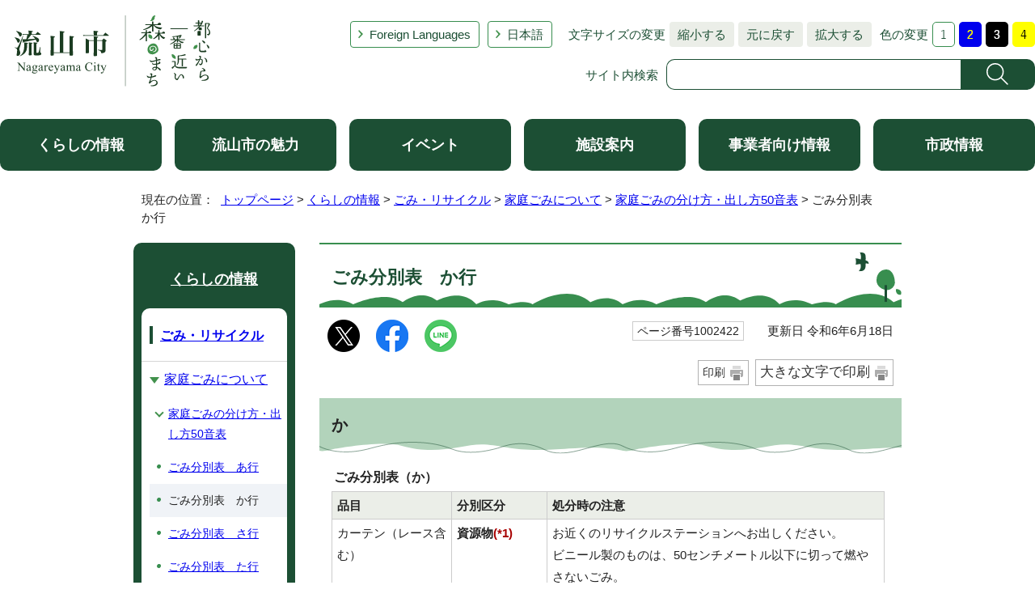

--- FILE ---
content_type: text/html
request_url: https://www.city.nagareyama.chiba.jp/life/1002401/1002416/1002419/1002422.html
body_size: 8355
content:
<!DOCTYPE html>
<html lang="ja">
<head prefix="og: http://ogp.me/ns# fb: http://ogp.me/ns/fb# article: http://ogp.me/ns/article#">
<!-- Google tag (gtag.js) -->
<script async src="https://www.googletagmanager.com/gtag/js?id=G-60JJVS9XVG"></script>
<script>
window.dataLayer = window.dataLayer || [];
function gtag(){dataLayer.push(arguments);}
gtag('js', new Date());

gtag('config', 'G-60JJVS9XVG');
</script>
<meta charset="UTF-8">
<title>ごみ分別表　か行｜流山市</title>
<meta name="description" content="流山市の公式ホームページです。">
<meta name="keywords" content="流山市,ながれやま,ナガレヤマ,千葉県,公式,流山,Nagareyama,流山市役所,広報ながれやま,都心から一番近い森のまち,都心から一番近い森の街,都心から一番近い森の町,子育て,千葉,市役所">
<meta name="google-site-verification" content="lg8GceXckEGbJQ-A995qeNAmJ7iTSbPN7LOrxYvr1No">
<meta name="meta-pankuzu" content="トップページ→くらしの情報→ごみ・リサイクル→家庭ごみについて→家庭ごみの分け方・出し方50音表→">
<meta name="modified_date" content="2024年6月18日">
<!--[if lt IE 9]>
<script type="text/javascript" src="../../../../_template_/_site_/_default_/_res/js/html5shiv-printshiv.min.js"></script>
<![endif]-->
<meta property="og:title" content="ごみ分別表　か行">
<meta property="og:type" content="article">
<meta property="og:description" content="流山市">
<meta property="og:url" content="https://www.city.nagareyama.chiba.jp/life/1002401/1002416/1002419/1002422.html">
<meta property="og:image" content="https://www.city.nagareyama.chiba.jp/_template_/_site_/_default_/_res/images/sns/ogimage.png">
<meta property="og:site_name" content="流山市">
<meta property="og:locale" content="ja_JP">
<script src="../../../../_template_/_site_/_default_/_res/js/jquery-3.5.1.min.js"></script>
<script type="text/javascript">
//<!--
var FI = {};
FI.jQuery = jQuery.noConflict(true);
FI.smpcss = "../../../../_template_/_site_/_default_/_res/asp/default_smp.css?k";
FI.smpcss2 = "../../../../_template_/_site_/_default_/_res/dummy.css";
FI.ads_banner_analytics = true;
FI.open_data_analytics = true;
FI.pageid_search_analytics = true;
FI.file_data_analytics = true;
FI.open_new_window = true;
//-->
</script>
<script src="../../../../_template_/_site_/_default_/_res/js/smp.js?k"></script>
<script src="../../../../_template_/_site_/_default_/_res/js/common.js" defer></script>
<script src="../../../../_template_/_site_/_default_/_res/js/pagetop_fade.js" defer></script>
<script src="../../../../_template_/_site_/_default_/_res/js/over.js" async></script>
<script src="../../../../_template_/_site_/_default_/_res/js/articleall.js" async></script>
<script src="../../../../_template_/_site_/_default_/_res/js/init.js"></script>
<script src="../../../../_template_/_site_/_default_/_res/js/fm_util.js" async></script>
<link id="cmncss" href="../../../../_template_/_site_/_default_/_res/asp/default.css?k" rel="stylesheet" type="text/css" class="pconly">
<link id="printcss" href="../../../../_template_/_site_/_default_/_res/print_dummy.css" rel="stylesheet" type="text/css" class="pconly">
<link id="bgcss" href="../../../../_template_/_site_/_default_/_res/dummy.css" rel="stylesheet" type="text/css">
<script type="text/javascript">
//<!--
var bgcss1 = "../../../../_template_/_site_/_default_/_res/a.css";
var bgcss2 = "../../../../_template_/_site_/_default_/_res/b.css";
var bgcss3 = "../../../../_template_/_site_/_default_/_res/c.css";
var bgcss4 = "../../../../_template_/_site_/_default_/_res/dummy.css";
// -->
</script>
<script src="https://hps.transer.com/atasp/pagetrans2/crosslanguage-translate.php?clientid=ez" type="text/javascript"></script>
<script type="text/javascript" src="https://server4.nagareyama.ficsc.jp/nagareyama/pages/template/include/js/jquery.min.js"></script>
<script type="text/javascript" src="https://server4.nagareyama.ficsc.jp/nagareyama/pages/template/include/js/jquery_suggest.js"></script>
<script type="text/javascript">
//<!--
var qzcjQuery = jQuery.noConflict(true);
//-->
</script>
<link href="https://server4.nagareyama.ficsc.jp/nagareyama/pages/template/include/css/suggest.css" rel="stylesheet" type="text/css">
<script type="text/javascript">
//<!--
qzcjQuery(
function(){
qzcjQuery("#key").suggest(
"https://server4.nagareyama.ficsc.jp/nagareyama/js/suggest.htm",
{
delay:400,
minchars:1,
top:-1,
left:0,
width_adjust:-2,
autowidth: true,
datatype: "jsonp",
metachars:" +^!() \u3000,\""
}
);
}
);
qzcjQuery(
function(){
qzcjQuery("#key2").suggest(
"https://server4.nagareyama.ficsc.jp/nagareyama/js/suggest.htm",
{
delay:400,
minchars:1,
top:-1,
left:0,
width_adjust:-2,
autowidth: true,
datatype: "jsonp",
metachars:" +^!() \u3000,\""
}
);
}
);
qzcjQuery(
function(){
qzcjQuery("#key3").suggest(
"https://server4.nagareyama.ficsc.jp/nagareyama/js/suggest.htm",
{
delay:400,
minchars:1,
top:-1,
left:0,
width_adjust:-2,
autowidth: true,
datatype: "jsonp",
metachars:" +^!() \u3000,\""
}
);
}
);
function checkTarget(){
qzcjQuery("#search").attr("action","https://server4.nagareyama.ficsc.jp/nagareyama/" + qzcjQuery("#tgt1,#tgt2").filter(":checked").val());
}
//-->
</script>
<link rel="apple-touch-icon-precomposed" href="../../../../_template_/_site_/_default_/_res/images/apple-touch-icon-precomposed.png">
<link rel="shortcut icon" href="../../../../_template_/_site_/_default_/_res/favicon.ico" type="image/vnd.microsoft.icon">
<link rel="icon" href="../../../../_template_/_site_/_default_/_res/favicon.ico" type="image/vnd.microsoft.icon">
<script src="../../../../_template_/_site_/_default_/_res/js/analytics.js" type="text/javascript"></script>
</head>
<body>
<div id="fb-root"></div>
<script>(function(d, s, id) {
var js, fjs = d.getElementsByTagName(s)[0];
if (d.getElementById(id)) return;
js = d.createElement(s); js.id = id;
js.src = "//connect.facebook.net/ja_JP/sdk.js#xfbml=1&version=v2.10";
fjs.parentNode.insertBefore(js, fjs);
}(document, 'script', 'facebook-jssdk'));</script>
<noscript>
<p class="scriptmessage">当ホームページではjavascriptを使用しています。 javascriptの使用を有効にしなければ、一部の機能が正確に動作しない恐れがあります。お手数ですがjavascriptの使用を有効にしてください。</p>
</noscript>
<div id="wrapbg">
<div id="wrap">
<header id="headerbg" class="clearfix" role="banner">
<div id="blockskip" class="pconly"><a href="#HONBUN">エンターキーを押すと、ナビゲーション部分をスキップし本文へ移動します。</a></div>
<div id="header" class="clearfix">
<div id="tlogo" class="clearfix">
<p><a href="https://www.city.nagareyama.chiba.jp/"><img src="../../../../_template_/_site_/_default_/_res/asp/images/header/tlogo_n.png" alt="流山市 都心から一番近い森のまち" width="248" height="94"></a></p>
</div>
<div id="util">
<div id="util2">
<ul class="clearfix">
<li lang="en" xml:lang="en"><a href="../../../../foreign-l/index.html">Foreign Languages</a></li>
<li class="cl-norewrite"><a class="crosslanguage-translate-org cl-norewrite" href="https://www.city.nagareyama.chiba.jp/life/1002401/1002416/1002419/1002422.html" title="日本語">日本語</a></li>
<li class="smponly"><a href="../../../../sitemap.html">サイトマップ</a></li>
<li class="smponly"><a href="../../../../site/mobile.html">携帯サイト</a></li>
<li class="smponly"><a href="../../../../institution/1004033/1004034.html">流山市役所の地図</a></li>
</ul>
</div>
<div id="util1" class="pconly">
<dl class="fontsize">
<dt>文字サイズの変更</dt>
<dd><ul>
<li><a href="javascript:void(0);" onclick="fsChange('s'); return false;" class="fontsizes"><span class="skip">文字サイズを</span>縮小する</a></li>
<li><a href="javascript:void(0);" onclick="fsChange('d'); return false;" class="fontsize"><span class="skip">文字サイズを</span>元に戻す</a></li>
<li><a href="javascript:void(0);" onclick="fsChange('l'); return false;" class="fontsizel"><span class="skip">文字サイズを</span>拡大する</a></li>
</ul></dd>
</dl>
<dl class="color">
<dt>色の変更</dt>
<dd><ul>
<li><a href="javascript:bgChange('bgcss','bgcss4');"><img src="../../../../_template_/_site_/_default_/_res/asp/images/header/color_a.png" width="28" height="31" alt="背景色を元に戻す"></a></li>
<li><a href="javascript:bgChange('bgcss','bgcss1');"><img src="../../../../_template_/_site_/_default_/_res/asp/images/header/color_b.png" width="28" height="31" alt="背景色を青色にする"></a></li>
<li><a href="javascript:bgChange('bgcss','bgcss2');"><img src="../../../../_template_/_site_/_default_/_res/asp/images/header/color_c.png" width="28" height="31" alt="背景色を黒色にする"></a></li>
<li><a href="javascript:bgChange('bgcss','bgcss3');"><img src="../../../../_template_/_site_/_default_/_res/asp/images/header/color_d.png" width="28" height="31" alt="背景色を黄色にする"></a></li>
</ul></dd>
</dl>
</div>
<div id="sitesearch" class="clear">
<form role="search" id="search" name="search" action="https://server4.nagareyama.ficsc.jp/nagareyama/search.htm" method="get">
<label for="key">サイト内検索</label><input name="key" type="text" id="key" autocomplete="off" value=""><input alt="検索" class="submit" src="../../../../_template_/_site_/_default_/_res/asp/images/header/search.png" type="image">
</form>
</div>
</div>
</div>
</header>
<hr class="hide">
<nav id="gnavibg" role="navigation" aria-label="メインメニュー">
<div id="gnavi">
<ul class="clearfix">
<li><a href="../../../../life/index.html">くらしの情報</a></li>
<li><a href="../../../../appeal/index.html">流山市の魅力</a></li>
<li><a href="../../../../event_calendar.html">イベント</a></li>
<li><a href="../../../../institution/index.html">施設案内</a></li>
<li><a href="../../../../business/index.html">事業者向け情報</a></li>
<li><a href="../../../../information/index.html">市政情報</a></li>
</ul>
</div>
</nav>
<nav id="tpath" role="navigation" aria-label="現在の位置">
<p>現在の位置：&nbsp;
<a href="../../../../index.html">トップページ</a> &gt;
<a href="../../../../life/index.html">くらしの情報</a> &gt;
<a href="../../../../life/1002401/index.html">ごみ・リサイクル</a> &gt;
<a href="../../../../life/1002401/1002416/index.html">家庭ごみについて</a> &gt;
<a href="../../../../life/1002401/1002416/1002419/index.html">家庭ごみの分け方・出し方50音表</a> &gt;
ごみ分別表　か行
</p>
</nav>
<hr class="hide">
<div id="pagebody" class="clearfix lnavileft">
<p class="skip"><a id="HONBUN">ここから本文です。</a></p>
<main id="page" role="main">
<article id="content">
<div id="voice">
<h1>ごみ分別表　か行</h1>
<div class="box">
<div class="sns rs_skip">
<div id="tw"><a href="https://twitter.com/intent/tweet?text=%E3%81%94%E3%81%BF%E5%88%86%E5%88%A5%E8%A1%A8%E3%80%80%E3%81%8B%E8%A1%8C%ef%bd%9c%E6%B5%81%E5%B1%B1%E5%B8%82&url=https%3A%2F%2Fwww.city.nagareyama.chiba.jp%2Flife%2F1002401%2F1002416%2F1002419%2F1002422.html" target="_blank"><img alt="このページの情報をXでポストできます" height="40" src="/_template_/_site_/_default_/_res/images/sns/x.png" width="40"></a></div>

<div id="fb"><a href="https://www.facebook.com/sharer.php?u=https%3A%2F%2Fwww.city.nagareyama.chiba.jp%2Flife%2F1002401%2F1002416%2F1002419%2F1002422.html&t=%E3%81%94%E3%81%BF%E5%88%86%E5%88%A5%E8%A1%A8%E3%80%80%E3%81%8B%E8%A1%8C%ef%bd%9c%E6%B5%81%E5%B1%B1%E5%B8%82" target="_blank"><img alt="このページの情報をフェイスブックでシェアできます" height="40" src="/_template_/_site_/_default_/_res/images/sns/share2.png" width="40"></a></div>

<div id="snsline"><a href="https://line.me/R/msg/text/?%E3%81%94%E3%81%BF%E5%88%86%E5%88%A5%E8%A1%A8%E3%80%80%E3%81%8B%E8%A1%8C%ef%bd%9c%E6%B5%81%E5%B1%B1%E5%B8%82%0d%0ahttps%3A%2F%2Fwww.city.nagareyama.chiba.jp%2Flife%2F1002401%2F1002416%2F1002419%2F1002422.html" target="_blank"><img alt="このページの情報をラインでシェアできます" height="40" src="/_template_/_site_/_default_/_res/images/sns/lineit2.png" width="40"></a></div>
</div>
<p class="update">
<span class="idnumber">ページ番号1002422</span>　
更新日
令和6年6月18日
</p>
<p class="printbtn pconly"><span class="print pconly"><a href="javascript:void(0);" onclick="print(); return false;">印刷</a></span><span class="printl"><a href="javascript:void(0);" onclick="printData(); return false;">大きな文字で印刷</a></span></p>
<!-- ▲▲▲ END box ▲▲▲ --></div>
<h2>か</h2>
<table>
<caption>ごみ分別表（か）</caption>
<thead>
<tr>
<th scope="col">品目</th>
<th scope="col">分別区分</th>
<th scope="col">処分時の注意</th>
</tr>
</thead>
<tbody>
<tr>
<td>カーテン（レース含む）</td>
<td><strong>資源物</strong><span class="redbold"><strong>(*1)</strong></span></td>
<td>お近くのリサイクルステーションへお出しください。<br>
ビニール製のものは、50センチメートル以下に切って燃やさないごみ。</td>
</tr>
<tr>
<td>カーテンレール</td>
<td><strong>燃やさないごみ</strong></td>
<td>1メートル以上の物は粗大ごみ（有料処分）、引取の場合4本まで1点扱い。<br>
資源物<span class="redbold">(*1)</span>でも出せます。</td>
</tr>
<tr>
<td>カーナビゲーション</td>
<td><strong>燃やさないごみ</strong></td>
<td>－</td>
</tr>
<tr>
<td>カーペット</td>
<td><strong>粗大ごみ</strong></td>
<td>有料処分（引取・持込）</td>
</tr>
<tr>
<td>カーボン紙</td>
<td><strong>燃やすごみ</strong></td>
<td>資源化不適物</td>
</tr>
<tr>
<td>貝殻</td>
<td><strong>燃やすごみ</strong></td>
<td>－</td>
</tr>
<tr>
<td>懐中電灯</td>
<td><strong>燃やさないごみ</strong></td>
<td>乾電池は有害危険ごみ</td>
</tr>
<tr>
<td>カイロ（使い捨て）</td>
<td><strong>燃やさないごみ</strong></td>
<td>－</td>
</tr>
<tr>
<td>鏡</td>
<td><strong>燃やさないごみ</strong></td>
<td>紙などに包み鏡と明記してください。<br>
1メートル以上の物は粗大ごみ（有料処分）</td>
</tr>
<tr>
<td>鍵</td>
<td><strong>燃やさないごみ</strong></td>
<td>－</td>
</tr>
<tr>
<td>学習机</td>
<td><strong>粗大ごみ</strong></td>
<td>有料処分（引取・持込）</td>
</tr>
<tr>
<td>額縁</td>
<td><strong>燃やさないごみ</strong></td>
<td>1メートル以上の物は粗大ごみ。　ガラスは梱包してください。</td>
</tr>
<tr>
<td>傘</td>
<td><strong>燃やさないごみ</strong></td>
<td>－</td>
</tr>
<tr>
<td>加湿器</td>
<td><strong>燃やさないごみ</strong></td>
<td>水は抜いてください。</td>
</tr>
<tr>
<td>ガスコンロ（1口）</td>
<td><strong>燃やさないごみ</strong></td>
<td>
<p>ゴムホース（燃やさないごみ）と乾電池（有害危険ごみ）は外すこと。</p>
<p>資源物<strong><span class="red">（*1）</span></strong>でも出せます。</p>
</td>
</tr>
<tr>
<td>ガスコンロ（2口以上）</td>
<td><strong>粗大ごみ</strong></td>
<td>
<p>ゴムホース（燃やさないごみ）と乾電池（有害危険ごみ）は外すこと。<br>
有料処分（引取・持込）　資源物<span class="red"><strong>（*1）</strong></span>でも出せます。</p>
</td>
</tr>
<tr>
<td>ガスボンベ（卓上コンロ用）</td>
<td><strong>有害危険ごみ</strong></td>
<td>中身を使い切っていないものについては、販売店・専門業者などへお問い合わせください。<br>
穴あけは不要です。</td>
</tr>
<tr>
<td>ガスボンベ（プロパン）</td>
<td><strong>市では処理できないごみ</strong></td>
<td>販売店・専門業者などへお問い合わせください。</td>
</tr>
<tr>
<td>ガスライター</td>
<td><strong>有害危険ごみ</strong></td>
<td>ガスは使い切ってください。</td>
</tr>
<tr>
<td>カセットテープ</td>
<td><strong>燃やさないごみ</strong></td>
<td>－</td>
</tr>
<tr>
<td>カセットデッキ</td>
<td><strong>燃やさないごみ</strong></td>
<td>乾電池は有害危険ごみ</td>
</tr>
<tr>
<td>カタログ・パンフレット類</td>
<td><strong>資源物</strong><span class="redbold"><strong>(*1)</strong></span></td>
<td>お近くのリサイクルステーションへお出しください。</td>
</tr>
<tr>
<td>カッターナイフ</td>
<td><strong>有害危険ごみ</strong></td>
<td>刃先を紙などで梱包してください。</td>
</tr>
<tr>
<td>カッパ（雨具）</td>
<td><strong>燃やさないごみ</strong></td>
<td>－</td>
</tr>
<tr>
<td>家庭用ゲーム機</td>
<td><strong>燃やさないごみ</strong></td>
<td>乾電池は有害危険ごみ。<br>
ボタン電池、バッテリーは販売店などの回収ボックスへ。</td>
</tr>
<tr>
<td>かなづち</td>
<td><strong>燃やさないごみ</strong></td>
<td>－</td>
</tr>
<tr>
<td>カヌー</td>
<td><strong>市では処理できないごみ</strong></td>
<td>販売店・専門業者などへお問い合わせください。</td>
</tr>
<tr>
<td>かばん類</td>
<td><strong>燃やさないごみ</strong></td>
<td>1メートル以上の物は粗大ごみ（有料処分）</td>
</tr>
<tr>
<td>花瓶</td>
<td><strong>燃やさないごみ</strong></td>
<td>－</td>
</tr>
<tr>
<td>画鋲</td>
<td><strong>燃やさないごみ</strong></td>
<td>紙などで梱包してください。</td>
</tr>
<tr>
<td>鎌</td>
<td><strong>有害危険ごみ</strong></td>
<td>刃先を紙などで梱包してください。</td>
</tr>
<tr>
<td>紙おむつ・布オムツ</td>
<td><strong>燃やすごみ</strong></td>
<td>汚物は必ず取り除いてください。</td>
</tr>
<tr>
<td>カミソリ</td>
<td><strong>有害危険ごみ</strong></td>
<td>刃先を紙などで梱包してください。</td>
</tr>
<tr>
<td>紙パック（牛乳・ジュース類）</td>
<td><strong>資源物</strong><span class="redbold"><strong>(*1)</strong></span></td>
<td>お近くのリサイクルステーションへお出しください。<br>
中身は洗って、広げた状態でお出しください。</td>
</tr>
<tr>
<td>紙パック（酒類）</td>
<td><strong>燃やさないごみ</strong></td>
<td>内側がアルミの物は資源化不適物</td>
</tr>
<tr>
<td>ガムテープ</td>
<td><strong>燃やすごみ</strong></td>
<td>－</td>
</tr>
<tr>
<td>カメラ</td>
<td><strong>燃やさないごみ</strong></td>
<td>乾電池は有害危険ごみ。<br>
ボタン電池、バッテリーは販売店などの回収ボックスへ。</td>
</tr>
<tr>
<td>カラーボックス</td>
<td><strong>粗大ごみ</strong></td>
<td>有料処分（引取・持込）</td>
</tr>
<tr>
<td>ガラス（1メートル未満）</td>
<td><strong>燃やさないごみ</strong></td>
<td>1メートル以上の物は粗大ごみ（有料処分）</td>
</tr>
<tr>
<td>ガラス破片</td>
<td><strong>燃やさないごみ</strong></td>
<td>紙などに包み、ガラスと明記し、袋に入れてください。</td>
</tr>
<tr>
<td>革製品</td>
<td><strong>燃やさないごみ</strong></td>
<td>1メートル以上の物は粗大ごみ（有料処分）</td>
</tr>
<tr>
<td>革ジャンバー・ブルゾン</td>
<td><strong>燃やさないごみ</strong></td>
<td>資源化不適物のため、50センチメートル以下に切断してください。</td>
</tr>
<tr>
<td>瓦</td>
<td><strong>市では処理できないごみ</strong></td>
<td>販売店・専門業者などへお問い合わせください。</td>
</tr>
<tr>
<td>缶</td>
<td><strong>資源物</strong><span class="redbold"><strong>(*1)</strong></span></td>
<td>お近くのリサイクルステーションへお出しください<br>
中身が入ったままのものは出せません。</td>
</tr>
<tr>
<td>換気扇</td>
<td><strong>燃やさないごみ</strong></td>
<td>－</td>
</tr>
<tr>
<td>換気扇フィルター</td>
<td><strong>燃やさないごみ</strong></td>
<td>－</td>
</tr>
<tr>
<td>缶切り</td>
<td><strong>燃やさないごみ</strong></td>
<td>－</td>
</tr>
<tr>
<td>乾燥剤</td>
<td><strong>燃やさないごみ</strong></td>
<td>－</td>
</tr>
<tr>
<td>乾電池</td>
<td><strong>有害危険ごみ</strong></td>
<td>ある程度数がまとまってから出してください。</td>
</tr>
</tbody>
</table>
<p>&nbsp;</p><ul class="objectlink"><li><a href="../../../../life/1002401/1002438/1002439.html">(*1)資源物の分け方・出し方</a></li></ul><h2>き</h2>
<table>
<caption>ごみ分別表（き）</caption>
<thead>
<tr>
<th scope="col">品目</th>
<th scope="col">分別区分</th>
<th scope="col">処分時の注意</th>
</tr>
</thead>
<tbody>
<tr>
<td>キーボード（楽器用）</td>
<td><strong>燃やさないごみ</strong></td>
<td>1メートル以上の物は粗大ごみ（有料処分）<br>
電子ピアノ類は処理困難物になります。販売店・専門業者へお問い合わせください。</td>
</tr>
<tr>
<td>キーボード（パソコン用品）</td>
<td><strong>燃やさないごみ</strong></td>
<td>－</td>
</tr>
<tr>
<td>ギター（ケース含む）</td>
<td><strong>粗大ごみ</strong></td>
<td>有料処分（引取・持込）</td>
</tr>
<tr>
<td>キックボード</td>
<td><strong>燃やさないごみ</strong></td>
<td>－</td>
</tr>
<tr>
<td>キッチンマット</td>
<td><strong>燃やさないごみ</strong></td>
<td>
<p>50センチメートル以下に切断してください。</p>
<p>1メートル以上の物は粗大ごみ（有料処分）</p>
</td>
</tr>
<tr>
<td>杵</td>
<td><strong>市では処理できないごみ</strong></td>
<td>販売店・専門業者などへお問い合わせください。</td>
</tr>
<tr>
<td>木の枝</td>
<td><strong>燃やすごみ</strong></td>
<td>
<p>長さ50センチメートル未満、太さ10センチメートル以下にして紐で束ねてください。1回3束までを目安に排出してください。</p>
<p>上記以上の物は粗大ごみ、森のまちエコセンターへお問い合わせください。</p>
</td>
</tr>
<tr>
<td>脚立</td>
<td><strong>燃やさないごみ</strong></td>
<td>
<p>1メートル以上の物は粗大ごみ（有料処分）</p>
<p>資源物<span class="red"><strong>(*1)</strong></span>でも出せる場合があります。</p>
</td>
</tr>
<tr>
<td>キャリーバッグ</td>
<td><strong>燃やさないごみ</strong></td>
<td>
<p>1メートル以上もしくはハードタイプの物は粗大ごみ（有料処分）</p>
</td>
</tr>
<tr>
<td>急須</td>
<td><strong>燃やさないごみ</strong></td>
<td>－</td>
</tr>
<tr>
<td>鏡台（ドレッサー）</td>
<td><strong>粗大ごみ</strong></td>
<td>有料処分（引取・持込）</td>
</tr>
<tr>
<td>金魚ばち</td>
<td><strong>燃やさないごみ</strong></td>
<td>－</td>
</tr>
<tr>
<td>金庫（耐火・据置）</td>
<td><strong>市では処理できないごみ</strong></td>
<td>販売店・専門業者などへお問い合わせください。</td>
</tr>
<tr>
<td>金庫（手提げ）</td>
<td><strong>燃やさないごみ</strong></td>
<td>中身は空にしてください。</td>
</tr>
</tbody>
</table><ul class="objectlink"><li><a href="../../../../life/1002401/1002416/1002418.html">(*2)木の枝、落葉の排出区分変更について</a></li></ul><h2>く</h2>
<table>
<caption>ごみ分別表（く）</caption>
<thead>
<tr>
<th scope="col">品目</th>
<th scope="col">分別区分</th>
<th scope="col">処分時の注意</th>
</tr>
</thead>
<tbody>
<tr>
<td>空気入れ（自転車用）</td>
<td><strong>燃やさないごみ</strong></td>
<td>－</td>
</tr>
<tr>
<td>空気清浄機</td>
<td><strong>燃やさないごみ</strong></td>
<td>
<p>1メートル以上の物は粗大ごみ（有料処分）</p>
<p>除湿機能付き空気清浄機は、除湿機扱いです。</p>
</td>
</tr>
<tr>
<td>クーラー・クーラー室外機</td>
<td><strong>家電リサイクル法対象品</strong><span class="redbold"><strong>(*3)</strong></span></td>
<td>家電販売店へお問い合わせください。</td>
</tr>
<tr>
<td>クーラーボックス</td>
<td><strong>燃やさないごみ</strong></td>
<td>1メートル以上の物は粗大ごみ（有料処分）</td>
</tr>
<tr>
<td>釘</td>
<td><strong>燃やさないごみ</strong></td>
<td>紙などで梱包してください。<br>
サビていなければ、資源ごみ<span class="redbold">(*1)</span>でも出せます。</td>
</tr>
<tr>
<td>釘抜き</td>
<td><strong>資源物</strong><span class="redbold"><strong>(*1)</strong></span></td>
<td>お近くのリサイクルステーションにお出しください。<br>
燃やさないごみでも出せます。</td>
</tr>
<tr>
<td>草</td>
<td><strong>燃やすごみ</strong></td>
<td>よく土を落としてから出してください。1回3袋までを目安に排出してください。</td>
</tr>
<tr>
<td>口紅</td>
<td><strong>燃やさないごみ</strong></td>
<td>－</td>
</tr>
<tr>
<td>靴 ・ スニーカー</td>
<td><strong>燃やさないごみ</strong></td>
<td>－</td>
</tr>
<tr>
<td>靴下</td>
<td><strong>燃やすごみ</strong></td>
<td>－</td>
</tr>
<tr>
<td>
<p>クッション（綿・化繊綿・そばがら）</p>
</td>
<td><strong>燃やすごみ</strong></td>
<td>50センチメートル以上の物は粗大ごみ（有料処分）</td>
</tr>
<tr>
<td>クッション（スポンジ・ポリウレタン）</td>
<td><strong>燃やさないごみ</strong></td>
<td>1メートル以上の物は粗大ごみ（有料処分）</td>
</tr>
<tr>
<td>クリスマスツリー</td>
<td><strong>燃やさないごみ</strong></td>
<td>1メートル以上の物は粗大ごみ（有料処分）</td>
</tr>
<tr>
<td>クリップ</td>
<td><strong>燃やさないごみ</strong></td>
<td>－</td>
</tr>
<tr>
<td>車椅子</td>
<td><strong>粗大ごみ</strong></td>
<td>有料処分（引取・持込）</td>
</tr>
<tr>
<td>クレヨン</td>
<td><strong>燃やすごみ</strong></td>
<td>－</td>
</tr>
<tr>
<td>グローブ（スポーツ用）</td>
<td><strong>燃やさないごみ</strong></td>
<td>－</td>
</tr>
<tr>
<td>軍手</td>
<td><strong>燃やすごみ</strong></td>
<td>－</td>
</tr>
</tbody>
</table><ul class="objectlink"><li><a href="../../../../life/1002401/1002438/1002439.html">(*1)資源物の分け方・出し方</a></li>
<li><a href="../../../../life/1002401/1002468/1002469.html">(*3)家電リサイクル</a></li></ul><h2>け</h2>
<table>
<caption>ごみ分別表（け）</caption>
<thead>
<tr>
<th scope="col">品目</th>
<th scope="col">分別区分</th>
<th scope="col">処分時の注意</th>
</tr>
</thead>
<tbody>
<tr>
<td>蛍光管</td>
<td><strong>有害危険ごみ</strong></td>
<td>－</td>
</tr>
<tr>
<td>蛍光ペン</td>
<td><strong>燃やさないごみ</strong></td>
<td>－</td>
</tr>
<tr>
<td>携帯電話(ガラケー)</td>
<td><strong>燃やさないごみ</strong>(本体)</td>
<td>
<p>まず携帯電話のリサイクル<span class="redbold">(*4)</span>をご利用ください。</p>
<p>バッテリーは販売店などの回収ボックスへ。</p>
</td>
</tr>
<tr>
<td>ゲーム機（家庭用）</td>
<td><strong>燃やさないごみ</strong></td>
<td>乾電池は有害危険ごみ、ボタン電池、バッテリーは販売店などの回収ボックスへ。</td>
</tr>
<tr>
<td>毛皮類</td>
<td><strong>燃やさないごみ</strong></td>
<td>資源化不適物</td>
</tr>
<tr>
<td>消しゴム</td>
<td><strong>燃やさないごみ</strong></td>
<td>－</td>
</tr>
<tr>
<td>化粧品のびん</td>
<td><strong>燃やさないごみ</strong></td>
<td>資源化不適物</td>
</tr>
<tr>
<td>下駄箱</td>
<td><strong>粗大ごみ</strong></td>
<td>有料処分（引取・持込）</td>
</tr>
<tr>
<td>血圧計（水銀式）</td>
<td><strong>市では処理できないごみ</strong></td>
<td>
<p>販売店・専門業者などへお問い合わせください。</p>
</td>
</tr>
<tr>
<td>血圧計（電子式）</td>
<td><strong>燃やさないごみ</strong></td>
<td>－</td>
</tr>
<tr>
<td>玄関マット</td>
<td><strong>燃やさないごみ</strong></td>
<td>50センチメートル以下に切断してください。</td>
</tr>
<tr>
<td>健康器具</td>
<td><strong>燃やさないごみ</strong></td>
<td>1メートル以上の物は粗大ごみ（有料処分）</td>
</tr>
<tr>
<td>建築廃材</td>
<td><strong>市では処理できないごみ</strong></td>
<td>産業廃棄物・県などへお問い合わせください。</td>
</tr>
<tr>
<td>鍵盤ハーモニカ</td>
<td><strong>燃やさないごみ</strong></td>
<td>－</td>
</tr>
<tr>
<td>顕微鏡</td>
<td><strong>資源物</strong><span class="redbold"><strong>(*1)</strong></span></td>
<td>
<p>お近くのリサイクルステーションにお出しください。<br>
燃やさないごみでも出せます。</p>
</td>
</tr>
</tbody>
</table>
<p>&nbsp;</p><ul class="objectlink"><li><a href="../../../../life/1002401/1002438/1002439.html">(*1)資源物の分け方・出し方</a></li>
<li><a href="../../../../life/1002401/1002468/1002472.html">(*4)携帯電話のリサイクル</a></li></ul><h2>こ</h2>
<table>
<caption>ごみ分別表（こ）</caption>
<thead>
<tr>
<th scope="col">品目</th>
<th scope="col">分別区分</th>
<th scope="col">処分時の注意</th>
</tr>
</thead>
<tbody>
<tr>
<td>ゴーグル</td>
<td><strong>燃やさないごみ</strong></td>
<td>－</td>
</tr>
<tr>
<td>コーヒーメーカー</td>
<td><strong>燃やさないごみ</strong></td>
<td>－</td>
</tr>
<tr>
<td>こたつ・こたつ板</td>
<td><strong>粗大ごみ</strong></td>
<td>有料処分（引取・持込）、引取りの場合、板とセットで1点扱い。</td>
</tr>
<tr>
<td>こたつ布団</td>
<td><strong>粗大ごみ</strong></td>
<td>有料処分（引取・持込）、引取の場合4枚まで1点扱い。</td>
</tr>
<tr>
<td>琴</td>
<td><strong>粗大ごみ</strong></td>
<td>有料処分（引取・持込）</td>
</tr>
<tr>
<td>ゴム手袋</td>
<td><strong>燃やすごみ</strong></td>
<td>－</td>
</tr>
<tr>
<td>ゴムホース</td>
<td><strong>燃やさないごみ</strong></td>
<td>50センチメートル以下に切断してください。</td>
</tr>
<tr>
<td>米びつ</td>
<td><strong>燃やさないごみ</strong></td>
<td>1メートル以上の物は粗大ごみ（有料処分）</td>
</tr>
<tr>
<td>コルク栓</td>
<td><strong>燃やすごみ</strong></td>
<td>－</td>
</tr>
<tr>
<td>ゴルフクラブ</td>
<td><strong>燃やさないごみ</strong></td>
<td>3本までは燃やさないごみ扱い。</td>
</tr>
<tr>
<td>ゴルフバッグ</td>
<td><strong>粗大ごみ</strong></td>
<td>有料処分（引取・持込）、バッグの中にゴルフクラブを入れる事も可。</td>
</tr>
<tr>
<td>ゴルフボール</td>
<td><strong>燃やさないごみ</strong></td>
<td>－</td>
</tr>
<tr>
<td>コンクリート ・ ブロック</td>
<td><strong>市では処理できないごみ</strong></td>
<td>販売店・専門業者などへお問い合わせください。</td>
</tr>
<tr>
<td>コンタクトレンズ</td>
<td><strong>燃やさないごみ</strong></td>
<td>－</td>
</tr>
<tr>
<td>コンパクト（化粧品用）</td>
<td><strong>燃やさないごみ</strong></td>
<td>－</td>
</tr>
<tr>
<td>コンパス</td>
<td><strong>燃やさないごみ</strong></td>
<td>針部分は梱包してください。</td>
</tr>
<tr>
<td>コンポ</td>
<td><strong>粗大ごみ</strong></td>
<td>有料処分（引取・持込）</td>
</tr>
</tbody>
</table>
<div id="pagequest">
<h2>ご意見をお聞かせください</h2>
<form method="post" action="https://www.city.nagareyama.chiba.jp/cgi-bin/quick-enquetes/g080300" accept-charset="UTF-8">
<input type="hidden" name="confirming" value="false">
<input type="hidden" name="page_title" value="ごみ分別表　か行">
<input type="hidden" name="page_url" value="https://www.city.nagareyama.chiba.jp/life/1002401/1002416/1002419/1002422.html">
<fieldset>
<legend>このページに問題点はありましたか？<br class="smponly">(複数回答可)</legend>
<input id="field1-checkbox0" name="fields[1][checkbox][]" type="checkbox" value="特にない"><label for="field1-checkbox0">特にない</label>
<input id="field1-checkbox1" name="fields[1][checkbox][]" type="checkbox" value="要点が伝わらない"><label for="field1-checkbox1">要点が伝わらない</label><br class="smponly">
<input id="field1-checkbox2" name="fields[1][checkbox][]" type="checkbox" value="ページを探しにくい"><label for="field1-checkbox2">ページを探しにくい</label><br class="smponly">
<input id="field1-checkbox3" name="fields[1][checkbox][]" type="checkbox" value="必要な情報が無い"><label for="field1-checkbox3">必要な情報が無い</label>
</fieldset>
<p class="textcenter">
<button type="submit" name="action" value="next">送信</button>
</p>
</form>
</div>
<div id="reference">
<h2><span>このページに関する</span>お問い合わせ</h2>
<div>
<p><strong><span class="division">環境部　<a href="../../../../section/1010041/1010043.html">クリーンセンター</a></span></strong><br>
〒270-0174 流山市下花輪191番地　流山市クリーンセンター <br>
電話：04-7157-7411　ファクス：04-7150-8070<br>
<a href="https://www.city.nagareyama.chiba.jp/cgi-bin/contacts/g080300" class="mail">お問い合わせは専用フォームをご利用ください。</a></p>
</div>
</div>
</div>
</article>
</main>
<hr class="hide">
<nav id="lnavi" role="navigation" aria-labelledby="localnav">
<div id="menubg" class="kurashi">
<div id="menu" class="articleall">
<h2 id="localnav" class="minus"><a href="../../../../life/index.html">くらしの情報</a></h2>
<h3><a href="../../../../life/1002401/index.html">ごみ・リサイクル</a></h3>
<h4><a href="../../../../life/1002401/1002416/index.html">家庭ごみについて</a></h4>
<h5><a href="../../../../life/1002401/1002416/1002419/index.html">家庭ごみの分け方・出し方50音表</a></h5>
<ul class="lmenu">
<li><a href="../../../../life/1002401/1002416/1002419/1002421.html">ごみ分別表　あ行</a></li>
<li class="choice" aria-current="page">ごみ分別表　か行</li>
<li><a href="../../../../life/1002401/1002416/1002419/1002423.html">ごみ分別表　さ行</a></li>
<li><a href="../../../../life/1002401/1002416/1002419/1002424.html">ごみ分別表　た行</a></li>
<li><a href="../../../../life/1002401/1002416/1002419/1002425.html">ごみ分別表　な行</a></li>
<li><a href="../../../../life/1002401/1002416/1002419/1002426.html">ごみ分別表　は行</a></li>
<li><a href="../../../../life/1002401/1002416/1002419/1002427.html">ごみ分別表　ま行・や行</a></li>
<li><a href="../../../../life/1002401/1002416/1002419/1002428.html">ごみ分別表　ら行・わ行</a></li>
</ul>
</div>
</div>
</nav>
</div>
<hr class="hide">
<aside id="guidebg">
<div id="guide">
<p class="pagetop"><a href="#wrap"><img src="../../../../_template_/_site_/_default_/_res/asp/images/page/mark_pagetop.png" alt="ページの先頭へ戻る" width="64" height="65"></a></p>
<div class="viewmode">
<ul>
<li><a href="javascript:void(0)" id="viewmode_pc">PC</a></li>
<li><a href="javascript:void(0)" id="viewmode_smp">スマートフォン</a></li>
</ul>
</div>
</div>
</aside>
<hr class="hide">
<footer role="contentinfo">
<div id="footernavi">
<div class="ulwrap">
<ul>
<li><a href="../../../../sitemap.html">サイトマップ</a></li>
<li><a href="../../../../site/copyright.html">著作権・免責事項・リンク</a></li>
<li><a href="../../../../site/privacy.html">プライバシーポリシー</a></li>
<li><a href="../../../../site/1013911/index.html">ホームページ基本方針・ガイドライン</a></li>
<li><a href="../../../../site/site/guide.html">サイトの使い方</a></li>
<li><a href="../../../../site/mobile.html">携帯サイト</a></li>
</ul>
</div>
</div>
<div id="footerbg" class="clearfix">
<div id="footer" class="clearfix">
<div class="left">
<div id="add" class="clearfix">
<h2><a href="../../../../institution/1004033/1004034.html">流山市役所</a></h2>
<address>
〒270-0192　千葉県流山市平和台1-1-1　<br class="smponly">代表電話：04-7158-1111
</address>
<p>開庁時間：午前8時30分から午後5時15分　閉庁日：土曜日、日曜日、祝日、年末・年始<br>
法人番号：1000020122203</p>
</div>
<p class="leftlink"><a href="../../../../information/1008466/1008467/index.html">お問い合わせ・ご意見・ご要望</a></p>
<!-- ▲▲▲ END left ▲▲▲ --></div>
<div id="addlink">
<ul>
<li class="imglink map"><a href="../../../../institution/map/index.html">ながれやまマップ</a></li>
<li class="imglink sns"><a href="../../../../site/1044138/index.html">ソーシャルメディア</a></li>
</ul>
</div>
</div>
</div>
<div id="copy">
<p lang="en" xml:lang="en">Copyright &copy; City Nagareyama Chiba Japan, All Rights Reserved.</p>
</div>
</footer>
</div>
</div>
<img src="https://server4.nagareyama.ficsc.jp/nagareyama/log.gif" alt="" width="1" height="1" class="log">
<!-- xmldata for linkcheck start
<linkdata>
<pageid>1002422</pageid>
<pagetitle>ごみ分別表　か行</pagetitle>
<pageurl>https://www.city.nagareyama.chiba.jp/life/1002401/1002416/1002419/1002422.html</pageurl>
<device>p</device>
<groupid>g080300</groupid>
<groupname>g080300　クリーンセンター</groupname>
<linktitle></linktitle>
<linkurl></linkurl>
</linkdata>
xmldata for linkcheck end  -->
<script type="text/javascript" src="/_Incapsula_Resource?SWJIYLWA=719d34d31c8e3a6e6fffd425f7e032f3&ns=1&cb=1562567103" async></script></body>
</html>


--- FILE ---
content_type: text/css
request_url: https://www.city.nagareyama.chiba.jp/_template_/_site_/_default_/_res/asp/parts.css?z
body_size: 10398
content:
@charset "utf-8";
/*------------------------------------------------------------------------------
[1] 各種テンプレート
	汎用トップ
	イベント
	イベントカレンダー
	よくある質問
	施設
	アルバム
	汎用項目収集
	画像リンク
	サイトマップ
	新着更新情報
[2] 共通スタイル
	3列横並びメニュー（セカンドトップ / 汎用トップ / サイトマップ）
	サイドメニュー
	トピックス
	新着更新情報
	広告欄（トップページ、セカンドトップ）
	広告欄（画像リンク）
	ごみカレンダー
	スクロールメニュー（トップページ、汎用トップ）
------------------------------------------------------------------------------*/
/*******************************************************************************
[1] 各種テンプレート
*******************************************************************************/
/*==============================================================================
	汎用トップ
==============================================================================*/
/*------------------------------------------------------------------------------
	タイトル
------------------------------------------------------------------------------*/
#content3 h1.kurashi{
	background:url(images/second/kurashi_bg.jpg) no-repeat right bottom;
}
#content3 h1.shisetsu{
	background:url(images/second/shisetsu_bg.jpg) no-repeat right top;
}
#content3 h1.jigyou{
	background:url(images/second/jigyou_bg.jpg) no-repeat right top;
}
#content3 h1.shisei{
	background:url(images/second/shisei_bg.jpg) no-repeat right top;
}
/*------------------------------------------------------------------------------
	上メニュー
------------------------------------------------------------------------------*/
/* 画像
------------------------------------------------------------------------------*/
#ptopnavi ul.imgnavi{
	list-style-type:none;
	clear:both;
}
#ptopnavi ul.imgnavi li{
	margin:0px 10px 10px 0px;
	float:left;
	display:inline;
}
/* テキスト
------------------------------------------------------------------------------*/
#ptopnavi ul.txtnavi{
	list-style-type:none;
	clear:both;
}
#ptopnavi ul.txtnavi li{
	margin:0px 10px 10px 0px;
	float:left;
	display:inline;
	border-radius:5px;
	-moz-border-radius:5px;
	-webkit-border-radius:5px;
	-o-border-radius:5px;
	-ms-border-radius:5px;
	overflow:hidden;
}
#ptopnavi ul.txtnavi li a{
	padding:10px 8px 10px 8px;
	min-width:120px;
	display:inline-block;
	background:#D4CDB2;
	font-weight:bold;
	color:#222222;
	text-decoration:none;
}
#ptopnavi ul.txtnavi li a:hover{
	color:#222222;
	background:#F2F2E8;
}
/*------------------------------------------------------------------------------
	中央
------------------------------------------------------------------------------*/
/* 基本エリア
------------------------------------------------------------------------------*/
#petit ul.objectlink:after{
	content:"";
	display:block;
	clear:both;
}
#petit ul.objectlink li.imglink{
	margin:0px 10px 10px 0px;
	float:left;
}
/*　混在したときに回り込み解除
------------------------------------------------------------------------------*/
#petit ul.objectlink li:not(.imglink){
	clear:left;
}
/*------------------------------------------------------------------------------
	色変更
------------------------------------------------------------------------------*/
/* 上メニュー（テキスト）の色変更(基本色/青/緑/ピンク/オレンジ)
------------------------------------------------------------------------------*/
.color1 #ptopnavi ul.txtnavi li a{
	background:#B2C4D4;
}
.color1 #ptopnavi ul.txtnavi li a:hover{
	background:#E0E7EE;
}
.color2 #ptopnavi ul.txtnavi li a{
	background:#B2D3BB;
}
.color2 #ptopnavi ul.txtnavi li a:hover{
	background:#D8E8DC;
}
.color3 #ptopnavi ul.txtnavi li a{
	background:#D4B2B2;
}
.color3 #ptopnavi ul.txtnavi li a:hover{
	background:#F2E8E8;
}
.color4 #ptopnavi ul.txtnavi li a{
	background:#CEBD79;
}
.color4 #ptopnavi ul.txtnavi li a:hover{
	background:#E9E6D8;
}
/* トピックス（基本色/青/緑/ピンク/オレンジ)
------------------------------------------------------------------------------*/
.color1 .topics,.color1 .news{
	border-color:#B2C4D4;
}
.color1 .topics h2,.color1 .news h2{
	color:#2E5D85;
	border-color:#B2C4D4;
}
.color1 .news p.newsdetail a{
	background-image:url(images/parts/mark_topics_2.png);
}
.color1 .topics ul li{
	background:url(images/parts/mark_topics_2.png) no-repeat 0px 5px;
}
.color2 .topics,.color2 .news{
	border-color:#B2D3BB;
}
.color2 .topics h2,.color2 .news h2{
	color:#1C4F34;
	border-color:#B2D3BB;
}
.color2 .news p.newsdetail a{
	background-image:url(images/parts/mark_topics_3.png);
}
.color2 .topics ul li{
	background:url(images/parts/mark_topics_3.png) no-repeat 0px 5px;
}
.color3 .topics,.color3 .news{
	border-color:#D4B2B2;
}
.color3 .topics h2,.color3 .news h2{
	color:#852E2E;
	border-color:#D4B2B2;
}
.color3 .news p.newsdetail a{
	background-image:url(images/parts/mark_topics_4.png);
}
.color3 .topics ul li{
	background:url(images/parts/mark_topics_4.png) no-repeat 0px 5px;
}
.color4 .topics,.color4 .news{
	border-color:#BAA241;
}
.color4 .topics h2,.color4 .news h2{
	color:#85742E;
	border-color:#BAA241;
}
.color4 .news p.newsdetail a{
	background-image:url(images/parts/mark_topics_5.png);
}
.color4 .topics ul li{
	background:url(images/parts/mark_topics_5.png) no-repeat 0px 5px;
}

/* クラスsidelinkとbannertxtの色変更（基本色/青/緑/ピンク/オレンジ)
------------------------------------------------------------------------------*/
.color1 .sidelink h2{
	background:#B2C4D4;
}
.color2 .sidelink h2{
	background:#B2D3BB;
}
.color3 .sidelink h2{
	background:#D4B2B2;
}
.color4 .sidelink h2{
	background:#BAA241;
}
.color1 .sidelink h3{
	border-color:#1273BE;
}
.color2 .sidelink h3{
	border-color:#388E4F;
}
.color3 .sidelink h3{
	border-color:#D4B2B2;
}
.color4 .sidelink h3{
	border-color:#D4CDB2;
}
.color1 .sidelink ul li{
	background-image:url(images/parts/mark_topics_2.png);
}
.color2 .sidelink ul li{
	background-image:url(images/parts/mark_topics_3.png);
}
.color3 .sidelink ul li{
	background-image:url(images/parts/mark_topics_4.png);
}
.color4 .sidelink ul li{
	background-image:url(images/parts/mark_topics_5.png);
}
.color1 .bannertxt ul li a{
	background:url(images/parts/mark_topics_2.png) no-repeat 8px 25px;
	border-color:#B2C4D4;
}
.color1 .bannertxt ul li:last-child a{
	border-bottom:#B2C4D4 solid 1px;
}
.color1 .bannertxt ul li a:hover{
	background:#F0F3F7 url(images/parts/mark_topics_2.png) no-repeat 8px 25px;
}
.color2 .bannertxt ul li a{
	background:url(images/parts/mark_topics_3.png) no-repeat 8px 25px;
	border-color:#B2D3BB;
}
.color2 .bannertxt ul li:last-child a{
	border-bottom:#B2D3BB solid 1px;
}
.color2 .bannertxt ul li a:hover{
	background:#EBEEE8 url(images/parts/mark_topics_3.png) no-repeat 8px 25px;
}
.color3 .bannertxt ul li a{
	background:url(images/parts/mark_topics_4.png) no-repeat 8px 25px;
	border-color:#D4B2B2;
}
.color3 .bannertxt ul li:last-child a{
	border-bottom:#D4B2B2 solid 1px;
}
.color3 .bannertxt ul li a:hover{
	background:#F2E8E8 url(images/parts/mark_topics_4.png) no-repeat 8px 25px;
}

.color4 .bannertxt ul li a{
	background:url(images/parts/mark_topics_5.png) no-repeat 8px 25px;
	border-color:#D4CDB2;
}
.color4 .bannertxt ul li:last-child a{
	border-bottom:#D4CDB2 solid 1px;
}
.color4 .bannertxt ul li a:hover{
	background:#E9E6D8 url(images/parts/mark_topics_5.png) no-repeat 8px 25px;
}
/* 下メニューの色変更(基本色/青/緑/ピンク/オレンジ)
------------------------------------------------------------------------------*/
.color1 .smenu li{
	background-image:url(images/parts/mark_smenu_2.png);
}
.color2 .smenu li{
	background-image:url(images/parts/mark_smenu_3.png);
}
.color3 .smenu li{
	background-image:url(images/parts/mark_smenu_4.png);
}
.color4 .smenu li{
	background-image:url(images/parts/mark_smenu_5.png);
}
.color1 .smenu li.list{
	background-image:url(images/parts/mark_folder_2.png);
}
.color2 .smenu li.list{
	background-image:url(images/parts/mark_folder_3.png);
}
.color3 .smenu li.list{
	background-image:url(images/parts/mark_folder_4.png);
}
.color4 .smenu li.list{
	background-image:url(images/parts/mark_folder_5.png);
}
/* サムネイル */
#content3 .color1 ul li.thumbslist .thumbslink{
	background-image:url(images/parts/mark_smenu_2.png);
}
#content3 .color2 ul li.thumbslist .thumbslink{
	background-image:url(images/parts/mark_smenu_3.png);
}
#content3 .color3 ul li.thumbslist .thumbslink{
	background-image:url(images/parts/mark_smenu_4.png);
}
#content3 .color4 ul li.thumbslist .thumbslink{
	background-image:url(images/parts/mark_smenu_5.png);
}

#content3 .color1 ul li.thumbslist .list{
	background-image:url(images/parts/mark_folder_2.png);
}
#content3 .color2 ul li.thumbslist .list{
	background-image:url(images/parts/mark_folder_3.png);
}
#content3 .color3 ul li.thumbslist .list{
	background-image:url(images/parts/mark_folder_4.png);
}
#content3 .color4 ul li.thumbslist .list{
	background-image:url(images/parts/mark_folder_5.png);
}

/* 見出し */
.color1 .smenu h2,
.color1 #secondlist ul li a,
.color1 #secondlist2 ul li a{
	background:#E0E7EE;
}
.color2 .smenu h2,
.color2 #secondlist ul li a,
.color2 #secondlist2 ul li a{
	background:#D8E8DC;
}
.color3 .smenu h2,
.color3 #secondlist ul li a,
.color3 #secondlist2 ul li a{
	background:#E9D8D8;
}
.color4 .smenu h2,
.color4 #secondlist ul li a,
.color4 #secondlist2 ul li a{
	background:#D4CDB2;
}

.color1 .smenu h2 a,
.color1 #secondlist ul li a,
.color1 #secondlist2 ul li a,
.color2 .smenu h2 a,
.color2 #secondlist ul li a,
.color2 #secondlist2 ul li a,
.color3 .smenu h2 a,
.color3 #secondlist ul li a,
.color3 #secondlist2 ul li a,
.color4 .smenu h2 a,
.color4 #secondlist ul li a,
.color4 #secondlist2 ul li a,
.color5 .smenu h2,
.color5 #secondlist ul li a,
.color5 #secondlist2 ul li a{
	color:#222222;
}
/* サムネイル＋概要文 */
.color1 #secondimg .smenu h2,.color1 #secondimg2 .smenu h2{
	color:#2E5D85;
}
.color1 #secondimg .smenu a:hover,.color1 #secondimg2 .smenu a:hover{
	background:#F0F3F7;
}
.color2 #secondimg .smenu h2,.color2 #secondimg2 .smenu h2{
	color:#1C4F34;
}
.color2 #secondimg .smenu a:hover,.color2 #secondimg2 .smenu a:hover{
	background:#EBEEE8;
}
.color3 #secondimg .smenu h2,.color3 #secondimg2 .smenu h2{
	color:#852E2E;
}
.color3 #secondimg .smenu a:hover,.color3 #secondimg2 .smenu a:hover{
	background:#F2E8E8;
}
.color4 #secondimg .smenu h2,.color4 #secondimg2 .smenu h2{
	color:#85742E;
}
.color4 #secondimg .smenu a:hover,.color4 #secondimg2 .smenu a:hover{
	background:#E9E6D8;
}
.color1 #secondimg .smenu,.color1 #secondimg2 .smenu{
	border-color:#1273BE;
}
.color2 #secondimg .smenu,.color2 #secondimg2 .smenu{
	border-color:#388E4F;
}
.color3 #secondimg .smenu,.color3 #secondimg2 .smenu{
	border-color:#D4B2B2;
}
.color4 #secondimg .smenu,.color4 #secondimg2 .smenu{
	border-color:#D4CDB2;
}

/*==============================================================================
	イベント
==============================================================================*/
/*------------------------------------------------------------------------------
	イベント検索
------------------------------------------------------------------------------*/
#eventsearch{
	border-color:#1c4f34;
}
#esearch h2{
	border-color:#388e4f;
}
#eventlink{
	top:200px;
}
#eventcalendar .eventlist .lists{
	border-color:#1c4f34;
}
#esearchbox{
	background:rgba(28, 79, 52,0.8);
}
#esearch{
	background-color:#ebeee8;
}
/*------------------------------------------------------------------------------
	検索項目
------------------------------------------------------------------------------*/
#esearch .conditions label.keyword,#esearch .conditions legend,
#ecalendar h2,
#eventcardbox h2{
	border-color:#388e4f;
}
#esearchbtn button{
	background-color:#1c4f34;
}
.eventactive #esearchbtn button:after{
	top:40%;
}
.eventsearch,
#eventcalendar .eventlist h2{
	background-color:#1c4f34;
}
.addconditions>p.plus a,.addconditions>p.minus a{
	background-color:#FFFFFF;
}
#ecalendar table ul li,
#eventcalendar .eventlist .lists ul li{
	background-position:left 8px;
}
#longterm:before{
	top:-35px;
}
#termination:before{
	top:-35px;
}
/*	閉じるボタン
------------------------------------------------------------------------------*/
.eventclose{
	border-color:#1c4f34;
}
.eventclose a{
	color:#1c4f34;
}
/*------------------------------------------------------------------------------
	検索条件
------------------------------------------------------------------------------*/
#eventcondition{
	background-color:#ebeee8;
}
#eventcalendar .moreevent button,#eventcalendar .moreevent a{
	background-color:#b2d3bb;
}
#eventcalendar span.kaisaikikan,
#eventcalendar span.termination{
	background-color:#D3D0A9;
}
#eventjump ul li{
	font-size:75%;
}
/*------------------------------------------------------------------------------
	一覧表示
------------------------------------------------------------------------------*/
#eventcard{
	background-color:#ebeee8;
}
/*------------------------------------------------------------------------------
	イベントカテゴリ
------------------------------------------------------------------------------*/
#content p.ecategory{
	margin:0px 10px 10px 10px;
	float:left;
}
#content p.ecategory span{
	margin-bottom:5px;
	padding:2px 5px 2px 5px;
	display:inline-block;
	border:2px solid #B2D3BB;
	line-height:1.4;
}
/*------------------------------------------------------------------------------
	開催エリアカテゴリ
------------------------------------------------------------------------------*/
#content p.areacategory{
	margin:0px 10px 10px 10px;
	text-align:right;
}
#content p.areacategory span{
	margin-bottom:5px;
	padding:4px 5px 4px 5px;
	display:inline-block;
	background:#B2D3BB;
	line-height:1.4;
}
/*------------------------------------------------------------------------------
	イベントカレンダースマホ連携ボタン
------------------------------------------------------------------------------*/
#content .evt{
	border:2px solid #CCCCCC;
}
/*==============================================================================
	よくある質問
==============================================================================*/
#faq{
	margin:0px 10px 0px 10px;
}
/*------------------------------------------------------------------------------
	よくある質問トップページ
------------------------------------------------------------------------------*/
#content3 h1.faq{
	background:url(images/faq/faq_bg.jpg) no-repeat right top;
}
#content3 .outline{
	margin:0px 15px 15px 15px;
}
/*	検索
------------------------------------------------------------------------------*/
#faq .searchfaq{
	margin:0px 0px 20px 0px;
	padding:18px 20px 20px 20px;
	color:#222222;
	background:#EBEEE8;
	border-radius:5px;
}
#faq .searchfaq h2{
	margin:0px 0px 10px 0px;
	font-size:120%;
	color:#222222;
}
#faq .searchfaq p{
	margin:0px 0px 10px 0px;
}
#faq .searchfaq form{
	font-size:100%;
}
#faq .searchfaq img{
	vertical-align:middle;
}
#faq .searchfaq label{
	margin-right:10px;
}
#faq .searchfaq input{
	margin:0px 3px 0px 0px;
	padding:8px 5px 8px 5px;
	vertical-align:middle;
	border:1px solid #CCCCCC;
	border-style:none;
	-webkit-appearance:none;
}
#faq .searchfaq input#key2{
	width:370px;
	border:1px solid #CCCCCC;
}
#faq .searchfaq input[type="submit"]{
	margin:0px;
	padding-left:15px;
	padding-right:15px;
	color:#FFFFFF;
	background:#1C4F34;
	border-radius:4px;
}
/*	アクセスランキング
------------------------------------------------------------------------------*/
#faq .faqrank{
	margin:0px 0px 20px 0px;
	padding:1px 1px 0px 1px;
	border:1px solid #CCCCCC;
}
#faq .faqrank h2{
	margin:0px 0px 5px 0px;
	padding:10px 5px 6px 10px;
	font-size:120%;
	color:#222222;
	border-top:5px solid #E0BB0F;
}
#faq .faqrank p{
	margin:0px 15px 15px 15px;
}
#faq .faqrank ol{
	margin:0px 10px 15px 40px;
}
#faq .faqrank ol li{
	margin:0px 0px 5px 0px;
}
/*	トピックス・新着情報
------------------------------------------------------------------------------*/
#faq .faqtopics{
	margin:0px 0px 20px 0px;
	padding:1px 1px 0px 1px;
	border:1px solid #CCCCCC;
}
#faq .faqtopics h2{
	margin:0px 0px 5px 0px;
	padding:10px 5px 6px 10px;
	font-size:120%;
	color:#222222;
}
#faq .faqtopics h3{
	margin:0px 5px 10px 5px;
	padding:5px 9px 5px 9px;
	font-size:100%;
}
#faq .faqtopics h2,#faq .faqlife h2,#faq .categoryfaq h2{
	border-top:5px solid #388E4F;
}
#faq .faqtopics h3,#faq .faqlife h3,#faq .categoryfaq>h3{
	color:#222222;
	background:#EBEEE8;
}
#faq .faqtopics p{
	margin:0px 15px 15px 15px;
}
#faq .faqtopics ul{
	margin:0px 10px 15px 15px;
	list-style-type:none;
}
#faq .faqtopics ul li{
	margin-bottom:5px;
	padding-left:20px;
	background:url(images/content/mark_list.png) no-repeat 0px 8px;
}

/*	新着情報
------------------------------------------------------------------------------*/


/*	目的別に探す
------------------------------------------------------------------------------*/
#faq .faqlife{
	margin:0px 0px 20px 0px;
	padding:1px 1px 0px 1px;
	border:1px solid #CCCCCC;
}
#faq .faqlife h2{
	margin:0px 0px 5px 0px;
	padding:10px 5px 6px 10px;
	font-size:120%;
	color:#222222;
}
#faq .faqlife h3{
	margin:0px 5px 10px 5px;
	padding:5px 9px 5px 9px;
	font-size:100%;
}
#faq .faqlife p{
	margin:0px 15px 15px 15px;
}
#faq .faqlife ul{
	margin:0px 15px 15px 15px;
	list-style-type:none;
}
#faq .faqlife ul li{
	margin:0px 12px 10px 0px;
	float:left;
}
/*	カテゴリから探す
------------------------------------------------------------------------------*/
#faq .categoryfaq{
	margin:0px 0px 20px 0px;
	padding:1px 1px 0px 1px;
	border:1px solid #CCCCCC;
}
#faq .categoryfaq h2{
	margin:0px 0px 5px 0px;
	padding:10px 5px 6px 10px;
	font-size:120%;
	color:#222222;
}
#faq .categoryfaq>h3{
	margin:0px 5px 10px 5px;
	padding:5px 9px 5px 9px;
	font-size:100%;
}
#faq .categoryfaq>p{
	margin:0px 15px 15px 15px;
}
/*　第3階層表示　*/
#faq .categoryfaq .box{
	margin:0px 0px 0px 0px;
}
#faq .categoryfaq>.box .smenu{
	width:31.15%;
}
#faq .categoryfaq .smenu h3{
	margin:0px 0px 10px 0px;
	padding:10px 5px 10px 10px;
	display:block;
	font-size:110%;
	background:#D8E8DC;
}
#faq .categoryfaq .smenu h3 a{
	color:#222222;
}
/*　第3階層非表示　*/
#faq #faqlist ul{
	margin:0px 13px 20px 15px;
	list-style-type:none;
}
#faq #faqlist ul li{
	margin:0px 5px 5px 5px;
	width:29.95%;
	float:left;
	padding-left:20px;
	background:url(images/parts/mark_smenu.png) no-repeat 0px 4px;
}
#faq #faqlist ul li:nth-child(3n+1){
	clear:both;
}
/*　リスト画像下　*/
#faq #secondimg .smenu h3{
	margin-bottom:5px;
	padding:10px 5px 8px 25px;
	display:block;
	font-size:110%;
	color:#222222;
	background:url(images/parts/mark_smenu.png) no-repeat 8px 14px;
	border:none;
	text-align:left;
	line-height:1.5;
	text-decoration:underline;
}
#faq #secondimg .smenu h3 img.externall{
	margin:0px auto 6px 5px;
}
/*　リスト画像横（リスト画像無し）　*/
#faq ul.listlink2{
	margin-bottom:15px;
	margin-left:25px;
	clear:both;
	list-style-type:none;
	list-style-position:outside;
}
#faq ul.listlink2:after{
	content:"";
	display:block;
	clear:both;
}
#faq ul.listlink2 li{
	margin-bottom:10px;
	margin-right:15px;
	padding-left:25px;
	width:44.7%;
	float:left;
	background:url(images/parts/mark_smenu.png) no-repeat 5px 4px;
}
#faq ul.listlink2 li:after{
	content:"";
	display:block;
	clear:both;
}
#faq ul.listlink2 li span{
	font-size:90%;
	line-height:1.5;
}
/* リスト画像横（リスト画像有り）　*/
#faq ul li.thumbslist{
	margin-bottom:5px;
	padding-left:4px;
	width:47%;
	background:none;
}
#faq ul li.thumbslist .thumbslink{
	padding-left:20px;
	font-size:105%;
	background:url(images/parts/mark_smenu.png) no-repeat 0px 3px;
}
#faq ul li.thumbslist img{
	margin-bottom:15px;
	margin-right:10px;
	float:left;
}
#faq ul li.thumbslist img.external{
	margin:0px 0px 0px 5px;
	float:none;
}
/*------------------------------------------------------------------------------
	よくある質問詳細ページ
------------------------------------------------------------------------------*/
#content p.faqtitle{
	margin-left:0px;
	margin-right:0px;
}
#content p.faqtitle span{
	font-size:75%;
	font-weight:normal;
}
#content h1.question{
	margin-right:10px;
	margin-left:10px;
	margin-bottom:14px;
	padding-left:10px;
	font-size:110%;
	color:#222222;
	background:#F5F5EF none;
	border:none;
	border-top:1px dotted #999;
	border-bottom:1px dotted #999;
}
#content h1.question span.q{
	margin-right:10px;
	padding-top:3px;
	width:60px;
	float:left;
	display:block;
	font-weight:bold;
	font-size:100%;
	color:#ffffff;
	border-radius:5px;
	background:#1C4F34;
	text-align:center;
}
#content h1.question span.qtitle{
	display:block;
	font-size:100%;
	font-weight:bold;
}
#content h2.answer{
	margin:0px 0px 10px 20px;
	padding:0px;
	width:56px;
	display:block;
	font-weight:bold;
	font-size:110%;
	color:#1C4F34;
	border-radius:5px;
	background:none;
	border:#1C4F34 2px solid;
	text-align:center;
	clear:both;
}
/*==============================================================================
	施設
==============================================================================*/
#shisetsuicon{
	margin:0px 10px 15px 0px;
	text-align:right;
}
#shisetsuicon p{
	margin:0px;
	display:inline;
}
#shisetsuicon ul{
	margin:0px;
	display:inline;
	list-style-type:none;
}
#shisetsuicon ul li{
	display:inline;
}
#shisetsuicon ul li img{
	margin:0px 0px 5px 0px;
	vertical-align:middle;
}
/*==============================================================================
	アルバム
==============================================================================*/
#content .img2lows .imglows p,
#content .img3lows .imglows p,
#content .img4lows .imglows p,
#content .img5lows .imglows p,
#content2 .img2lows .imglows p,
#content2 .img3lows .imglows p,
#content2 .img4lows .imglows p,
#content2 .img5lows .imglows p{
	margin:0px 0px 5px 0px;
	font-size:98%;
	line-height:1.5;
}
#content .img2lows .imglows ul.objectlink,
#content .img3lows .imglows ul.objectlink,
#content .img4lows .imglows ul.objectlink,
#content .img5lows .imglows ul.objectlink,
#content2 .img2lows .imglows ul.objectlink,
#content2 .img3lows .imglows ul.objectlink,
#content2 .img4lows .imglows ul.objectlink,
#content2 .img5lows .imglows ul.objectlink{
	margin-left:0px;
	margin-bottom:5px;
	font-size:95%;
}
#content .img2lows ul,#content2 .img2lows ul,
#content .img3lows ul,#content2 .img3lows ul,
#content .img4lows ul,#content2 .img4lows ul,
#content .img5lows ul,#content2 .img5lows ul{
	margin:0px;
	list-style-type:none;
}
/*	2列
------------------------------------------------------------------------------*/
.img2lows{
	margin:0px auto 0px auto;
	padding:0px 0px 10px 0px;
	width:98%;
	clear:both;
}
.img2lows .imglows{
	padding:0px 10px 0px 10px;
	width:46.8%;
	float:left;
}
/*	3列
------------------------------------------------------------------------------*/
.img3lows{
	margin:0px auto 0px auto;
	padding:0px 0px 10px 0px;
	width:95.8%;
	clear:both;
}
.img3lows .imglows{
	padding:0px 5px 0px 5px;
	width:31.86%;
	float:left;
}
/*	4列
------------------------------------------------------------------------------*/
.img4lows{
	margin:0px auto 0px auto;
	padding:0px 0px 10px 0px;
	width:97.2%;
	clear:both;
}
.img4lows .imglows{
	padding:0px 5px 0px 5px;
	width:23.55%;
	float:left;
}
/*	5列
------------------------------------------------------------------------------*/
.img5lows{
	margin:0px auto 0px auto;
	padding:0px 0px 10px 0px;
	width:97.2%;
	clear:both;
}
.img5lows .imglows{
	padding:0px 5px 0px 5px;
	width:18.55%;
	float:left;
}
/*==============================================================================
	汎用項目収集
==============================================================================*/
#lifescene{
	margin-bottom:10px;
}
#lifeleft{
	margin-left:10px;
	float:left;
	width:480px;
}
#lifebanner{
	margin-right:10px;
	width:200px;
	float:right;
	line-height:1.5;
}
/* 2列表
------------------------------------------------------------------------------*/
#content #lifeleft dl{
	width:95%;
}
#content #lifeleft dt{
	width:15%;
}
#content #lifeleft dd{
	width:65%;
}
/* 右バナーエリア
------------------------------------------------------------------------------*/
#lifebanner ul{
	margin:0px;
	list-style-type:none;
}
#lifebanner ul li{
	margin-bottom:8px;
	padding:0px;
}
#lifebanner ul li img{
	vertical-align:bottom;
}
/*==============================================================================
	画像リンク
==============================================================================*/
#content .photolist, #content2 .photolist{
	margin:0px 10px 0px 10px;
	clear:both;
}
#content .photolist:after, #content2 .photolist:after{
	content:"";
	display:block;
	clear:both;
}
#content .photolist p.imageleft, #content2 .photolist p.imageleft{
	margin:0px 20px 15px 0px;
	width:180px;
	float:left;
}
#content .photolist p.name, #content2 .photolist p.name{
	margin:0px 0px 5px 0px;
	padding:0px;
	width:500px;
	float:left;
	font-size:110%;
	font-weight:bold;
}
#content .photolist p.extext, #content2 .photolist p.extext{
	margin:0px 0px 0px 0px;
	padding:0px 0px 15px 0px;
	width:500px;
	float:left;
	font-size:90%;
	line-height:1.5;
}
/*==============================================================================
	サイトマップ
==============================================================================*/
#sitemap{
	margin:0px auto 0px auto;
	width:950px;
	line-height:1.8;
}
/*==============================================================================
	新着更新情報
==============================================================================*/
.news{
	margin-bottom:20px;
}
#content ul.newslist,
#content2 ul.newslist,
.news ul{
	margin:10px 20px 0px 20px;
	padding-bottom:15px;
	list-style-type:none;
	line-height:1.5;
}
#content ul.newslist li,
#content2 ul.newslist li,
.news ul li{
	margin-bottom:0px;
	padding:8px 0px 8px 0px;
}
.news p.newsdetail{
	margin:0px 10px 0px 0px;
	padding-bottom:5px;
	text-align:right;
}
.news p.newsdetail a{
	padding-left:20px;
	display:inline-block;
	background:url(images/parts/mark_topics_1.png) no-repeat 4px 9px;
}

/*　新着更新情報テンプレート
------------------------------------------------------------------------------*/
#content ul.newslist,
#content2 ul.newslist{
	border-bottom:1px solid #CCCCCC;
}
/*　日付
------------------------------------------------------------------------------*/
#content ul.newslist li span.date,
#content2 ul.newslist li span.date,
.news ul li span.date{
	padding:5px 0px 8px 5px;
	box-sizing:border-box;
	float:left;
	width:180px;
}
/*　アイコン
------------------------------------------------------------------------------*/
#content ul.newslist li span.labelupdate,
#content2 ul.newslist li span.labelupdate,
.news ul li span.labelupdate{
	margin:5px 0px 0px 0px;
	float:left;
	width:45px;
	padding:2px 3px;
	display:inline-block;
	text-align:center;
	box-sizing:border-box;
	vertical-align:middle;
	background:#FFF;
	color:#000;
	border:1px solid #999;
	font-size:80%;
	line-height:1.2;
}
#content ul.newslist li span.labelnew,
#content2 ul.newslist li span.labelnew,
.news ul li span.labelnew{
	margin:5px 0px 0px 0px;
	float:left;
	padding:2px 3px;
	display:inline-block;
	text-align:center;
	width:45px;
	box-sizing:border-box;
	vertical-align:middle;
	font-size:80%;
	background:#EFEFEF;
	border:1px solid #999;
	color:#000;
	line-height:1.2;
}
/*　リスト
------------------------------------------------------------------------------*/
#content ul.newslist li span.newsli,
#content2 ul.newslist li span.newsli,
.news ul li span.newsli{
	padding:5px 5px 8px 20px;
	box-sizing:border-box;
	float:left;
	width:calc(100% - 230px);
}
/*==============================================================================
	ごみカレンダー
==============================================================================*/
/*　カレンダー
------------------------------------------------------------------------------*/
#content table.gomi td{
	padding:3px 5px 3px 5px;
	width:95px;
	font-size:95%;
	border:1px solid #CCC;
	vertical-align:top;
}
#content table.gomi th{
	width:97px;
	text-align:center;
	vertical-align:middle;
}
#content table.gomi th.gsun{
	width:70px;
	font-size:85%;
	color:#900;
	background:#FEEDED;
}
#content table.gomi td.gsun{
	width:auto;
}
#content table.gomi td.gsun span{
	font-size:75%;
}
#content table.gomi th.gsat{
	width:70px;
	background:#EDF3FE;
}
#content .gomi ul{
	margin:0px;
	padding:0px;
	list-style:none;
}
#content table.gomi td ul li{
	margin-bottom:0px;
	padding:0px 0px 6px 0px;
	line-height:1.4;
}
#content table.gomi td ul li.gomiother{
	margin-left:20px;
	padding-left:0px;
	list-style-type:disc;
}
#content table.gomi td ul li img{
	padding-right:3px;
	vertical-align:middle;
}
#content table.gomi td strong{
	margin-bottom:5px;
	padding:0px 0px 0px 5px;
	display:block;
	font-size:130%;
	background:#EFEFEF;
	line-height:1.3;
}
#content table.gomi td.gsun strong{
	color:#900;
	background:#FEEDED;
}
#content table.gomi td.gsat strong{
	color:#069;
	background:#EDF3FE;
}
/*　詳細
------------------------------------------------------------------------------*/
#content .gomicity ul li{
	margin:0px 30px 10px 0px;
	width:28%;
	float:left;
}
#content .gomicity:after{
	content:"";
	display:block;
	clear:both;
}
/*==============================================================================
	オープンデータ
==============================================================================*/
#content .plugin h3,#content2 .plugin h3{
	margin:10px 10px 0px 15px;
	padding:10px 10px 0px 0px;
	border:none;
	background:none;
}
#content .plugin ul.objectlink,#content2 ul.objectlink{
	margin:0px 10px 10px 10px;
	padding:0px 10px 10px 10px;
}
#opendata #lnavi p{
	color:#FFFFFF;
}
#opendata .bannertxt ul li:not([class]) {
	margin-bottom:0px;
}
/*------------------------------------------------------------------------------
	検索結果（※上書き）
------------------------------------------------------------------------------*/
#content ul.osearchresult li{
	background:url(images/content/mark_list.png) no-repeat 2px 16px;
}
/*==============================================================================
	ぐるっと流山　更新日
==============================================================================*/
#content p.gruttoud,#content2 p.gruttoud,#content3 p.gruttoud{
	margin:0px 10px 0px 0px;
	width:400px;
}
/*==============================================================================
	マイページ
==============================================================================*/
#mypage{
	border:2px solid #00662E;
}
/*==============================================================================
	公共施設予約システム
==============================================================================*/
#content p.shisetsuyoyaku{
	padding:1px;
	width:340px;
	clear:both;
	border:2px solid #388E4F;
	border-radius:7px;
	text-align:center;
	overflow:hidden;
}
#content p.shisetsuyoyaku a{
	padding:10px 13px 10px 13px;
	display:block;
	color:#222222;
	font-weight:bold;
	font-size:120%;
	background:#EBEEE8;
	border:#ffffff 1px solid;
	border-radius:3px;
	text-decoration:none;
}
#content p.shisetsuyoyaku a:hover{
	color:#ffffff;
	background:#1C4F34 none;
}
/*==============================================================================
	測定結果
==============================================================================*/
#content table.sokutei,#content table.sokutei{
	width:95%;
}
/* 放射線マップ　吹き出し
------------------------------------------------------------------------------*/
.mapfukidashi2{
	text-align:left;
}
.mapfukidashi2 p{
	float:none!important;
	display:block !important;
}
.mapfukidashi2 a{
	padding-left:17px;
	background:url(../images/content/mark_list.png) no-repeat left center;
}
/*==============================================================================
	部長通信トピックス
==============================================================================*/
.butopicl{
	width:460px;
	float:left;
}
.butopicr{
	width:230px;
	float:right;
}
.butopicr img{
	vertical-align:bottom;
}
/*==============================================================================
	フィルムコミッションリスト
==============================================================================*/
#content table.filmlist{
	width:97%;
	font-size:90%;
}
/*==============================================================================
	地図から探す
==============================================================================*/
/*------------------------------------------------------------------------------
　カテゴリ
------------------------------------------------------------------------------*/
.mapcate21,
.mapcate22,
.mapcate23,
.mapcate24{
	width:870px;
}
.mapcate21:after,
.mapcate22:after,
.mapcate23:after,
.mapcate24:after{
	content:""; 
	display:block; 
	clear:both;
}
.mapcate1,.mapcate3{
	background:url(images/map/ca1_bg.gif) repeat;
}
.mapcate2,.mapcate4{
	background:url(images/map/ca2_bg.gif) repeat;
}
.mapcate5,.mapcate7{
	background:url(images/map/ca3_bg.gif) repeat;
}
.mapcate6,.mapcate8{
	background:url(images/map/ca4_bg.gif) repeat;
}
.mapcate9,.mapcate11{
	background:url(images/map/ca5_bg.gif) repeat;
}
.mapcate10,.mapcate12{
	background:url(images/map/ca6_bg.gif) repeat;
}
.mapcate13,.mapcate15{
	background:url(images/map/ca7_bg.gif) repeat;
}
.mapcate14,.mapcate16{
	background:url(images/map/ca8_bg.gif) repeat;
}
.mapcate17,.mapcate19{
	background:url(images/map/ca9_bg.gif) repeat;
}
.mapcate18,.mapcate20{
	background:url(images/map/ca10_bg.gif) repeat;
}
.mapcate21,.mapcate23{
	background:url(images/map/ca11_bg.gif) repeat;
}
.mapcate22,.mapcate24{
	background:url(images/map/ca12_bg.gif) repeat;
}
/* 見出し
------------------------------------------------------------------------------*/
#content2 #mapcategory h2.cate1{
	background:#E2F5E2;
	border-top:4px solid #004646;
}
#content2 #mapcategory h2.cate2{
	background:#E8F1E7;
	border-top:4px solid #81BC81;
}
#content2 #mapcategory h2.cate3{
	background:#E2F5E2;
	border-top:4px solid #417644;
}
#content2 #mapcategory h2.cate4{
	background:#E8F1E7;
	border-top:4px solid #009933;
}
#content2 #mapcategory h2.cate5{
	background:#D6EDF8;
	border-top:4px solid #000066;
}
#content2 #mapcategory h2.cate6{
	background:#DFEEEE;
	border-top:4px solid #40A2F2;
}
#content2 #mapcategory h2.cate7{
	background:#D6EDF8;
	border-top:4px solid #3366CC;
}
#content2 #mapcategory h2.cate8{
	background:#DFEEEE;
	border-top:4px solid #0000FB;
}
#content2 #mapcategory h2.cate9{
	background:#FFECEC;
	border-top:4px solid #990000;
}
#content2 #mapcategory h2.cate10{
	background:#FAF1F1;
	border-top:4px solid #CF716B;
}
#content2 #mapcategory h2.cate11{
	background:#FFECEC;
	border-top:4px solid #CF716B;
}
#content2 #mapcategory h2.cate12{
	background:#FAF1F1;
	border-top:4px solid #E91818;
}
#content2 #mapcategory h2.cate13{
	background:#EBF7D7;
	border-top:4px solid #336600;
}
#content2 #mapcategory h2.cate14{
	background:#EBF1DC;
	border-top:4px solid #C0E688;
}
#content2 #mapcategory h2.cate15{
	background:#EBF7D7;
	border-top:4px solid #999933;
}
#content2 #mapcategory h2.cate16{
	background:#EBF1DC;
	border-top:4px solid #89C428;
}
#content2 #mapcategory h2.cate17{
	background:#FBFAC6;
	border-top:4px solid #977200;
}
#content2 #mapcategory h2.cate18{
	background:#EFF0D0;
	border-top:4px solid #FFCC66;
}
#content2 #mapcategory h2.cate19{
	background:#FBFAC6;
	border-top:4px solid #FF9900;
}
#content2 #mapcategory h2.cate20{
	background:#EFF0D0;
	border-top:4px solid #FF6600;
}
#content2 #mapcategory h2.cate21{
	background:#EDE0FC;
	border-top:4px solid #29003E;
}
#content2 #mapcategory h2.cate22{
	background:#EDEBF1;
	border-top:4px solid #BD7ADE;
}
#content2 #mapcategory h2.cate23{
	background:#EDE0FC;
	border-top:4px solid #993399;
}
#content2 #mapcategory h2.cate24{
	background:#EDEBF1;
	border-top:4px solid #9900FF;
}
/* メニュー
------------------------------------------------------------------------------*/
#content2 #mapcate p a.ca1{
	background:#E2F5E2;
	border-left:4px solid #004646;
}
#content2 #mapcate p a.ca2{
	background:#E8F1E7;
	border-left:4px solid #81BC81;
}
#content2 #mapcate p a.ca3{
	background:#E2F5E2;
	border-left:4px solid #417644;
}
#content2 #mapcate p a.ca4{
	background:#E8F1E7;
	border-left:4px solid #009933;
}
#content2 #mapcate p a.ca5{
	background:#D6EDF8;
	border-left:4px solid #000066;
}
#content2 #mapcate p a.ca6{
	background:#DFEEEE;
	border-left:4px solid #40A2F2;
}
#content2 #mapcate p a.ca7{
	background:#D6EDF8;
	border-left:4px solid #3366CC;
}

#content2 #mapcate p a.ca8{
	background:#DFEEEE;
	border-left:4px solid #0000FB;
}
#content2 #mapcate p a.ca9{
	background:#FFECEC;
	border-left:4px solid #990000;
}
#content2 #mapcate p a.ca10{
	background:#FAF1F1;
	border-left:4px solid #CF716B;
}
#content2 #mapcate p a.ca11{
	background:#FFECEC;
	border-left:4px solid #FC6D6D;
}
#content2 #mapcate p a.ca12{
	background:#FAF1F1;
	border-left:4px solid #E91818;
}
#content2 #mapcate p a.ca13{
	background:#EBF7D7;
	border-left:4px solid #336600;
}
#content2 #mapcate p a.ca14{
	background:#EBF1DC;
	border-left:4px solid #C0E688;
}
#content2 #mapcate p a.ca15{
	background:#EBF7D7;
	border-left:4px solid #999933;
}
#content2 #mapcate p a.ca16{
	background:#EBF1DC;
	border-left:4px solid #89C428;
}
#content2 #mapcate p a.ca17{
	background:#FBFAC6;
	border-left:4px solid #977200;
}
#content2 #mapcate p a.ca18{
	background:#EFF0D0;
	border-left:4px solid #FFCC66;
}
#content2 #mapcate p a.ca19{
	background:#FBFAC6;
	border-left:4px solid #FF9900;
}
#content2 #mapcate p a.ca20{
	background:#EFF0D0;
	border-left:4px solid #FF6600;
}
#content2 #mapcate p a.ca21{
	background:#EDE0FC;
	border-left:4px solid #29003E;
}
#content2 #mapcate p a.ca22{
	background:#EDEBF1;
	border-left:4px solid #BD7ADE;
}
#content2 #mapcate p a.ca23{
	background:#EDE0FC;
	border-left:4px solid #993399;
}
#content2 #mapcate p a.ca24{
	background:#EDEBF1;
	border-left:4px solid #9900FF;
}
/* カテゴリによって異なるボーダーの色
------------------------------------------------------------------------------*/
.mapdetail1,.mapdetail3{
	border:5px solid #E2F5E2;
}
.mapdetail2,.mapdetail4{
	border:5px solid #E8F1E7;
}
.mapdetail5,.mapdetail7{
	border:5px solid #D6EDF8;
}
.mapdetail6,.mapdetail8{
	border:5px solid #DFEEEE;
}
.mapdetail9,.mapdetail11{
	border:5px solid #FFECEC;
}
.mapdetail10,.mapdetail12{
	border:5px solid #FAF1F1;
}
.mapdetail13,.mapdetail15{
	border:5px solid #EBF7D7;
}
.mapdetail14,.mapdetail16{
	border:5px solid #EBF1DC;
}
.mapdetail17,.mapdetail19{
	border:5px solid #FBFAC6;
}
.mapdetail18,.mapdetail20{
	border:5px solid #EFF0D0;
}
.mapdetail21,.mapdetail23{
	border:5px solid #EDE0FC;
}
.mapdetail22,.mapdetai24{
	border:5px solid #EDEBF1;
}
/* サブカテゴリ
------------------------------------------------------------------------------*/
#mapsubcate21,#mapsubcate22,#mapsubcate23,#mapsubcate24{
	padding:8px 8px 5px 8px;
	width:850px;
}
#mapsubcate21:after,#mapsubcate22:after,#mapsubcate23:after,#mapsubcate24:after{
	content:""; 
	display:block; 
	clear:both;
}
/*******************************************************************************
[2] 共通スタイル
*******************************************************************************/
/*==============================================================================
	縦線のスタイル
==============================================================================*/
#content p.line span a,#content2 p.line span a,p.line span a{
	margin:5px 5px 5px 5px;
	padding:0px 12px 0px 0px;
	display:inline-block;
	border-right:1px solid #A5A58F;
	line-height:1.5;
}
#content dd.line span a,#content2 dd.line span a{
	margin:5px 5px 5px 5px;
	padding:0px 12px 0px 0px;
	display:inline-block;
	border-right:1px solid #A5A58F;
	line-height:1.5;
}
#content ul.line,#content2 ul.line,ul.line{
	margin:10px 5px 10px 15px;
	list-style-type:none;
}
#content ul.line li,#content2 ul.line li,ul.line li{
	display:inline;
}
#content ul.line span a,#content2 ul.line span a,ul.line a{
	margin:5px 5px 5px 5px;
	padding:0px 12px 0px 0px;
	display:inline-block;
	border-right:1px solid #A5A58F;
	line-height:1.5;
}
/*==============================================================================
	#content内2列メニュー
==============================================================================*/
#content .lmenu{
	margin-bottom:20px;
	width:340px;
	float:left;
}
#content .rmenu{
	margin-bottom:20px;
	width:340px;
	float:right;
}
#content .lmenu h2,
#content .rmenu h2{

	margin:0px 5px 10px 5px;
	padding:0px 5px 0px 7px;
	clear:both;
	font-size:100%;
	font-weight:bold;
	background:none;
	border:none;
	border-left:5px solid #388E4F;
}
#content .lmenu ul,
#content .rmenu ul{
	margin-bottom:0px;
	margin-left:25px;
	clear:both;
	list-style-type:none;
	list-style-position:outside;
}
#content .lmenu ul li,
#content .rmenu ul li{
	margin-bottom:5px;
	padding-left:25px;
	background:url(images/content/mark_ul.png) no-repeat 5px 8px;
	line-height:1.8;
}
/*==============================================================================
	3列横並びメニュー（汎用トップ / サイトマップ）
==============================================================================*/
/*------------------------------------------------------------------------------
	通常
------------------------------------------------------------------------------*/
.smenu{
	margin:0px 10px 15px 10px;
	padding:0px;
	width:31.2%;
	float:left;
	display:inline;
	font-size:100%;
}
/* 2列のとき */
#p2content .smenu{
	width:30.4%;
}
/* 3列のとき */
#p3content .smenu{
	width:45%;
}
/* 見出し
------------------------------------------------------------------------------*/
.smenu h2{
	margin-bottom:10px;
	padding:12px 5px 12px 10px;
	display:block;
	position:relative;
	font-size:110%;
	background:#D8E8DC;
}
.smenu h2.plus2,.smenu h2.minus2{
	padding:12px 40px 12px 10px;
}
.smenu h2 a{
	color:#222222;
}
.smenu h2.imglink{
	padding:0px;
	background:none !important;
	border:none;
}

	/* 見出し　開閉ボタン
------------------------------------------------------------------------------*/
.smenu h2 button{
	position:absolute;
	top:12px;
	right:0px;
	cursor:pointer;
	border:none;
	background:none;
}

/* 概要文、リンク
------------------------------------------------------------------------------*/
.smenu p{
	padding-bottom:10px;
	margin:0px 5px 0px 10px;
	font-size:95%;
	line-height:1.5;
	border-bottom:#CCCCCC dotted 1px;
}
.smenu ul{
	margin-bottom:20px;
	margin-left:10px;
	list-style-type:none;
}
.smenu ul li{
	margin-bottom:5px;
	padding:10px 10px 10px 25px;
	background:url(images/parts/mark_smenu.png) no-repeat 5px 18px;
	border-bottom:#CCCCCC dotted 1px;
}
.smenu ul li.list{
	background-image:url(images/parts/mark_smenu.png);
}
/* PC、スマホ共通開閉メニュー（リンク付き）
------------------------------------------------------------------------------*/
#petitcontent .articleall2 h2{
	position:relative;
}
#petitcontent .articleall2 h2 .pmbtn{
	position:absolute;
	top:4px;
	right:0px;
	outline:none;
}
#petitcontent .articleall2 h2 button{
	margin:0px;
	padding:15px 10px 10px 15px;
	cursor:pointer;
	border:none;
	background:none;
}
/*------------------------------------------------------------------------------
	汎用トップ　（第3階層非表示）
------------------------------------------------------------------------------*/
#secondlist ul li,#secondlist2 ul li{
	margin:0px 10px 30px 10px;
	padding:0px;
	width:31%;
	float:left;
	display:inline;
	font-size:100%;
}
#secondlist:after,#secondlist2:after{
	content:"";
	display:block;
	clear:both;
}
/* 2列のとき */
#p2content #secondlist2 ul li{
	width:30.4%;
}
/* 3列のとき */
#p3content #secondlist2 ul li{
	width:45%;
}
/* 見出し
------------------------------------------------------------------------------*/
#secondlist ul li a,#secondlist2 ul li a{
	padding:12px 5px 12px 10px;
	display:block;
	font-size:110%;
	font-weight:bold;
	color:#222222;
	background:#D8E8DC;
}
#secondlist ul li p,#secondlist2 ul li p{
	margin:10px 5px 10px 10px;
	font-size:95%;
	line-height:1.5;
}
/*------------------------------------------------------------------------------
	汎用トップ　（リンク＋概要文＋画像　リスト画像表示1）
------------------------------------------------------------------------------*/
#secondimg,
#secondimg2{
	text-align:center;
}
#secondimg:after,#secondimg2:after{
	content:"";
	display:block;
	clear:both;
}
#secondimg .smenu,#secondimg2 .smenu{
	margin:0px 10px 15px 10px;
	padding:2px;
	width:30.3%;
	float:left;
	display:inline;
	font-size:100%;
	border:#B2D3BB solid 1px;
	border-radius:10px;
	text-align:center;
}
/* 2列のとき */
#petit #p2content #secondimg2 .smenu{
	width:29.3%;
}
/* 3列のとき */
#petit #p3content #secondimg2 .smenu{
	width:44.2%;
}
/* 見出し
------------------------------------------------------------------------------*/
#secondimg h2,
#secondimg2 h2,
#secondimg p,
#secondimg2 p{
	text-align:left;
}
/*HTML5*/
#secondimg a,#secondimg2 a{
	display:block;
	border-radius:8px;
	text-decoration:none;
}
#secondimg .smenu a:hover,#secondimg2 .smenu a:hover{
	background:#EBEEE8;
}
#secondimg .smenu h2,#secondimg2 .smenu h2{
	margin-bottom:5px;
	padding:10px 10px 8px 15px;
	display:block;
	color:#1C4F34;
	font-size:110%;
	background:none;
	border:none;
	text-align:left;
	line-height:1.5;
}
#secondimg .smenu h2 img.external,#secondimg2 .smenu h2 img.external{
	margin:0px auto 6px 5px;
}
#secondimg .smenu p,#secondimg2 .smenu p{
	margin:0px 10px 0px 15px;
	padding-bottom:8px;
	color:#222222;
	text-align:left;
	line-height:1.5;
	border:none;
}
#secondimg .smenu p.smimg,#secondimg2 .smenu p.smimg{
	text-align:center;
}
#secondimg .smenu img,#secondimg2 .smenu img{
	margin:0px auto 12px auto;
	vertical-align:bottom;
}

/*------------------------------------------------------------------------------
	汎用トップ　（リンク＋概要文＋画像　リスト画像表示2）
------------------------------------------------------------------------------*/
#petit ul li.thumbslist .thumbslink{
	background:url(images/parts/mark_smenu.png) no-repeat 3px 5px;
}
#petit ul li.thumbslist .list{
	background-image:url(images/parts/mark_smenu.png);
}
/*==============================================================================
	サイドメニュー
==============================================================================*/
/*------------------------------------------------------------------------------
	テキストリンク・画像リンク、バナーテキストリンク
------------------------------------------------------------------------------*/
.sidelink{
	margin-bottom:20px;
}
.sidelink h2{
	margin-bottom:8px;
	padding:8px 5px 5px 5px;
	font-size:100%;
	color:#222222;
	background:#B2D3BB;
}
.sidelink h3{
	margin:0px 0px 10px 0px;
	padding:5px 5px 3px 5px;
	font-size:100%;
	border-bottom:#388E4F solid 1px;
}
.sidelink p{
	padding:0px 5px 8px 5px;
}
/* テキストリンク
------------------------------------------------------------------------------*/
.sidelink ul{
	margin:0px 0px 15px 0px;
	list-style-type:none;
}
.sidelink ul li{
	margin-bottom:12px;
	padding-left:23px;
	background:url(images/parts/mark_topics_1.png) no-repeat 5px 6px;
}
/* 画像リンク
------------------------------------------------------------------------------*/
.sidelink ul li.imglink{
	padding-left:0px;
	background:none;
}
/*------------------------------------------------------------------------------
	バナーテキストリンク
------------------------------------------------------------------------------*/
.bannertxt{
	margin-bottom:20px;
}
.bannertxt ul{
	list-style-type:none;
}
.bannertxt ul li a{
	border-top:#B2D3BB solid 1px;
	padding:20px 10px 20px 25px;
	display:block;
	color:#222222;
	background:url(images/parts/mark_topics_1.png) no-repeat 8px 25px;
	text-decoration:none;
}
.bannertxt ul li:last-child a{
	border-bottom:#B2D3BB solid 1px;
}

.bannertxt ul li a:hover{
	background:#EBEEE8 url(images/parts/mark_topics_1.png) no-repeat 8px 25px;
}

.bannertxt ul li a span{
	margin-left:5px;
	font-weight:normal;
	font-size:70%;
}

/* 画像リンク
------------------------------------------------------------------------------*/
.bannertxt ul li.imglink,.bannertxt ul li.imglink a{
	padding:0px;
	background:none;
	border:none;
}
/*------------------------------------------------------------------------------
	テキスト素材
------------------------------------------------------------------------------*/
.materialtxt{
	margin-bottom:20px;
}
.materialtxt #reference,.materialtxt #pagequest{
	margin:0px;
	width:auto;
}
/*==============================================================================
	トピックス
==============================================================================*/
.topics{
	margin-bottom:20px;
	padding:10px;
	clear:both;
	border:#D4CDB2 solid 5px;
	border-radius:10px;
}
.topics h2{
	margin:0px 0px 10px 0px;
	padding:3px 10px 3px 10px;
	font-size:110%;
	color:#1C4F34;
	border-bottom:#D4CDB2 solid 1px;
}
.topics ul{
	margin:0px 10px 10px 15px;
	list-style-type:none;
}
.topics ul li{
	margin-bottom:5px;
	padding-left:20px;
	background:url(images/parts/mark_topics_1.png) no-repeat 0px 8px;
}
.topics p{
	margin:0px 10px 10px 10px;
}
/*==============================================================================
	新着更新情報
==============================================================================*/
.news{
	margin-bottom:20px;
	padding:10px;
	clear:both;
	border:#D4CDB2 solid 5px;
	border-radius:10px;
}
.news h2{
	margin:0px 0px 10px 0px;
	padding:3px 10px 3px 10px;
	font-size:110%;
	color:#1C4F34;
	border-bottom:#D4CDB2 solid 1px;
}
.news ul{
	margin:5px 10px 2px 10px;
	list-style-type:none;
	line-height:1.5;
}
.news ul li{
	margin-bottom:0px;
	padding:7px 0px 7px 0px;
}
/*==============================================================================
	広告欄（トップページ）
==============================================================================*/
#sad{
	margin:0px auto 20px auto;
	width:90%;
	clear:both;
	border:1px solid #CCCCCC;
}
#sad h2{
	margin:0px 0px 8px 0px;
	padding:6px 10px 6px 14px;
	font-size:100%;
	background:#F7F7F7;
	border-top:1px solid #FFF;
	border-bottom:1px solid #CCCCCC;
	text-align:left;
}
#sad p{
	margin:0px;
	padding:0px 10px 0px 14px;
	font-size:95%;
	text-align:left;
}
#sad ul{
	margin:10px 0px 0px 0px;
	list-style-type:none;
}
#sad ul li{
	margin:0px 0px 10px 14px;
	float:left;
	display:inline;
}
/* トップページ */
#sadbg{
	padding:30px 0px 16px 0px;
	background:#f3f3f3;
}
#sadbg #sad{
	margin:auto;
	width:100%;
	max-width:1200px;
	min-width:950px;
	border:none;
}
#sadbg #sad h2{
	margin-bottom:18px;
	padding:0px;
	font-size:110%;
	background:none;
	border:none;
	text-align:left;
}
#sadbg #sad .sadsub{
	margin:0px 0px 30px 0px;
	display:flex;
	justify-content:space-between;
}
#sadbg #sad .sadsub p{
	padding:0px;
	font-size:100%;
}
#sadbg #sad .sadsub p a{
	margin-left:20px;
	padding:0px 0px 0px 12px;
	display:inline-block;
	color:#222;
	background:url("images/top/mark_li.png") no-repeat left 0.4em;
	line-height:1.4; 
}
#sadbg #sad ul{
	margin:0px auto 0px auto;
	width:100%;
	max-width:1004px;
	display:flex;
	flex-wrap:wrap;
}
#sadbg #sad ul li{
	margin:0px 8px 16px 8px;
	width:calc(100% / 6 - 16px);
	max-width:100%;
	flex-basis:calc(100% / 6 - 16px);
	list-style:none;
}
#sadbg #sad ul li img{
	max-width:100%;
	height:auto;
	vertical-align:top;
}
/*==============================================================================
	広告欄（画像リンク）
==============================================================================*/
#sad ul.sadlist{
	margin:0px 0px 0px 0px;
	padding:15px 15px 0px 15px;
	display:block;
}
#sad ul.sadlist li{
	margin:0px 0px 15px 0px;
	float:none;
	clear:both;
	display:block;
}
#sad ul.sadlist li .sadimg{
	margin:0px 10px 0px 0px;
	float:left;
	display:inline;
}
#content #sad{
	margin-left:15px;
	margin-right:15px;
	width:auto;
	border:none;
}
/*==============================================================================
	スクロールメニュー（トップページ、汎用トップ）
==============================================================================*/
#pickup{
	margin:0px auto 20px auto;
	width:950px;
	text-align:center;
}
.main_view{
	width:950px;
	position:relative;
}
#pickup .window{
	width:950px;
	height:250px;
	overflow:hidden; /*--Hides anything outside of the set width/height--*/
	background:#FFFFFF;
}
#pickup .main{
	width:950px;
	height:250px;
	overflow:hidden; /*--Hides anything outside of the set width/height--*/
}
/*------------------------------------------------------------------------------
	停止・再生・番号ボタン共通
------------------------------------------------------------------------------*/
.main_view p.btn img,.main_view p.btn button,.main_view .paging li img{
	vertical-align:bottom;
}
/*　停止・再生ボタン
------------------------------------------------------------------------------*/
#pickup button{
	margin:0px;
	padding:0px;
	background:none;
	border:none;
	border-radius:0px;
	-webkit-appearance:none;
	-moz-appearance:none;
	appearance:none;
	cursor:pointer;
}
#pickup p.btn{
	width:55px;
	position:absolute;
	z-index:200;
	overflow:hidden;
}
/*　番号ボタン
------------------------------------------------------------------------------*/
#pickup .paging{
	display:none;/*--Hidden by default, will be later shown with jQuery--*/
	position:absolute;
	z-index:100;
}
#pickup .paging ul{
	list-style:none;
	text-align:left;
}
#pickup .paging li{
	float:left;
}
#pickup .paging a{
	display:block;
	text-align:center;
}
/*------------------------------------------------------------------------------
	■スクロールメニュー【A】画像のみ
------------------------------------------------------------------------------*/
/*　メイン枠
------------------------------------------------------------------------------*/
#scroll_a.main_view{
	height:280px;
}
#scroll_a .main{
	position:absolute;
	top:0;
	left:0;
	background:#FFFFFF;
}
#scroll_a .main p.photoleft{
	width:950px;
	height:250px;
}
/*　詳しく見る
------------------------------------------------------------------------------*/
#scroll_a .more{
	padding:3px 10px 2px 12px;
	position:absolute;
	right:10px;
	bottom:10px;
	color:#222222;
	font-size:90%;
	background:#D8E8DC;
	border:1px solid #1c4f34;
	border-radius:5px;
}
#scroll_a a:hover .more{
	color:#FFFFFF;
	background:#1c4f34;
}
#scroll_a .photoleft a{
	background-color:#FFFFFF;
	display:block;
}
#scroll_a .photoleft a:hover img{
	filter:alpha(opacity=80);        /* ie lt 8 */
	-ms-filter:"alpha(opacity=80)";  /* ie 8 */
	-moz-opacity:0.8;                 /* FF lt 1.5, Netscape */
	-khtml-opacity:0.8;              /* Safari 1.x */
	opacity:0.8;
	zoom:1;
}
/*　停止・再生ボタン
------------------------------------------------------------------------------*/
#scroll_a p.btn{
	left:5px;
	top:255px;
}
/*　番号ボタン
------------------------------------------------------------------------------*/
#scroll_a .paging{
	width:880px;
	left:70px;
	top:255px;
}
#scroll_a .paging li{
	margin:0px 5px 5px 0px;
}
/*------------------------------------------------------------------------------
	■スクロールメニュー【B】画像＋テキスト
------------------------------------------------------------------------------*/
/*　左のメイン枠
------------------------------------------------------------------------------*/
#scroll_b .main p.photoleft{
	width:570px;
	height:250px;
	float:left;
}
/*　右のテキスト枠
------------------------------------------------------------------------------*/
#scroll_b .main .imgtxt{
	padding:10px;
	width:330px;
	height:230px;
	float:right;
	text-align:left;
	line-height:1.6;
}
#scroll_b .main h2{
	margin:0px 0px 10px 0px;
	font-size:120%;
	text-align:left;
	line-height:1.4;
}
/*　停止・再生ボタン
------------------------------------------------------------------------------*/
#scroll_b p.btn{
	left:610px;
	bottom:10px;
}
/*　番号ボタン
------------------------------------------------------------------------------*/
#scroll_b .paging{
	width:260px;
	left:675px;
	bottom:10px;
}
#scroll_b .paging li{
	margin:5px 5px 0px 0px;
}
/*------------------------------------------------------------------------------
	■スクロールメニュー【D】静止画
------------------------------------------------------------------------------*/
#scroll_d .imagecenter{
	margin:0px auto 15px auto;
}
/*==============================================================================
	流山市の魅力
==============================================================================*/
#miryoku{
	padding:10px;
}
#mheader{
	margin-bottom:10px;
	background:url(images/miryoku/mheader_bg.gif) repeat-y left top;
}
#miryoku h1{
	margin:0px;
	padding:0px;
	background:none;
	border:none;
}
#miryoku h1 img{
	vertical-align:bottom;
}
#moutline{
	padding-bottom:25px;
	width:340px;
	float:left;
	background:url(images/miryoku/moutline_bg.gif) no-repeat center 100px;
}
#moutline p{
	margin:5px 20px 20px 60px;
	color:#333300;
	line-height:2.1;
}
/*------------------------------------------------------------------------------
	カルーセル
------------------------------------------------------------------------------*/
#mheader #pickup{
	margin-bottom:10px;
	padding:10px;
	width:562px;
	float:right;
}
#mheader #pickup .main_view{
	width:562px;
}
#mheader #pickup .window{
	width:560px;
	height:255px;
	overflow:hidden; /*--Hides anything outside of the set width/height--*/
	background:#FFFFFF;
	border:1px solid #FFF;
	position:relative;
}
#mheader #pickup .main{
	width:560px;
	height:255px;
	overflow:hidden; /*--Hides anything outside of the set width/height--*/
}
#mheader .main p.photoleft{
	width:560px;
	height:255px;
}
/*　停止・再生ボタン
------------------------------------------------------------------------------*/
#mheader #scroll_a p.btn{
	left:0px;
	top:260px;
}
/*　番号ボタン
------------------------------------------------------------------------------*/
#mheader #scroll_a .paging{
	width:490px;
	left:65px;
	top:260px;
}
#mheader #scroll_a .paging li{
	margin:0px 5px 5px 0px;
}
/*------------------------------------------------------------------------------
	お知らせとマイページ
------------------------------------------------------------------------------*/
#miryoku .topics p{
	margin:0px 15px 5px 20px;
}
/*------------------------------------------------------------------------------
	メニュー
------------------------------------------------------------------------------*/
#miryokumenu{
	width:930px;
	clear:both;
}
#mleft{
	margin-bottom:30px;
	padding:0px 0px 70px 0px;
	width:450px;
	float:left;
	background:url(images/miryoku/nag1_under.gif) no-repeat left bottom;
}
#mright{
	margin-bottom:30px;
	padding:0px 0px 10px 0px;
	width:450px;
	float:right;
	background:url(images/miryoku/nag2_under.gif) no-repeat left bottom;
}
/*------------------------------------------------------------------------------
	メニュー詳細（共通）
------------------------------------------------------------------------------*/
#mleft h2{
	padding:40px 10px 20px 90px;
	font-size:120%;
	background:url(images/miryoku/nag1_h2.gif) no-repeat left top;
}
#mleft h2.nag1title{
	padding:40px 10px 20px 90px;
	font-size:120%;
	background:url(images/miryoku/nag1_h2_2.gif) no-repeat left top;
}
#mright h2{
	font-size:120%;
	background:url(images/miryoku/nag2_h2.gif) no-repeat left top;
	padding:40px 10px 20px 90px;
}
.nag1{
	padding:0px 19px 10px 19px;
	width:410px;
	background:url(images/miryoku/nag1_bg.gif) repeat-y left top;
}
.nag2{
	padding:0px 19px 10px 19px;
	width:410px;
	background:url(images/miryoku/nag2_bg.gif) repeat-y left top;
}
.nag1 .mmenu,.nag2 .mmenu{
	margin:0px auto 20px auto;
	padding-bottom:5px;
	clear:both;
	background:#FFF;
	border:1px solid #A5A58F;
}
/*------------------------------------------------------------------------------
	メニュー詳細（左）
------------------------------------------------------------------------------*/
.nag1 h3{
	padding:10px 10px 10px 30px;
	background:#FFF url(images/miryoku/nag1_h3.gif) no-repeat left top;
	border-bottom:1px dotted #A5A58F;
	font-size:110%;
}
.nag1 p{
	padding:10px 10px 0px 15px;
	background:#FFF;
	font-size:95%;
	line-height:1.5;
}
.nag1 p.imageright{
	margin:0px;
	padding:10px 10px 10px 15px;
	border-left:none;
}
.nag1 p.imageright img{
	border:1px solid #A5A58F;
}
.nag1 ul{
	padding:10px 10px 5px 15px;
	list-style-type:none; 
}
.nag1 ul li{
	margin-bottom:10px;
	padding-left:18px;
	background:url(images/miryoku/mark_nag1.gif) no-repeat left 3px;
	line-height:1.5;
}
.nag1 ul li span{
	font-size:90%;
}
.nag1 .nag1img h3{
	width:220px;
	float:left;
}
.nag1 .nag1img p.nagtxt{
	width:235px;
	float:left;
}
/*------------------------------------------------------------------------------
	メニュー詳細（右）
------------------------------------------------------------------------------*/
.nag2 h3{
	padding:10px 10px 10px 30px;
	font-size:110%;
	background:#FFF url(images/miryoku/nag2_h3.gif) no-repeat left top;
	border-bottom:1px dotted #A5A58F;
}
.nag2 p{
	padding:10px 10px 5px 15px;
	font-size:95%;
	background:#FFF;
	line-height:1.5;
}
/*　mmenu1　*/
.nag2 .mmenu1{
	margin-bottom:10px;
	margin-left:15px;
	width:182px;
	float:left;
	display:inline;
}
.nag2 .mmenu1 p{
	margin:0px;
	padding:0px;
}
.nag2 .mmenu1 p img,.nag2 .mmenu2 p img{
	border:1px solid #A5A58F;
}
.nag2 .mmenu1 h4{
	margin:5px 0px 5px 0px;
	font-size:100%;
}
/*　mmenu2　*/
.nag2 .mmenu2{
	margin-bottom:10px;
	margin-right:15px;
	width:182px;
	float:right;
	display:inline;
}
.nag2 .mmenu2 p{
	margin:0px;
	padding:0px;
}
.nag2 .mmenu2 h4{
	margin:5px 0px 5px 0px;
	font-size:100%;
}
.etcmenu{
	margin:0px 10px 10px 10px;
}
.etcmenu h4{
	padding:4px 8px 3px 8px;
	font-size:100%;
	border:1px solid #EAB0B0;
	background:#FBF0F0;
}
.etcmenu ul{
	padding:10px 0px 0px 5px;
	list-style-type:none;
}
.etcmenu ul li{
	margin-bottom:5px;
	line-height:1.5;
	padding-left:18px;
	background:url(images/miryoku/mark_nag2.gif) no-repeat left 3px;
}
/*　mmenu3　*/
.nag2 .mmneu3{
	margin:0px 15px 10px 15px;
	padding-top:10px;
	clear:both;
}
.nag2 .mmneu3 p.imageleft{
	margin:0px 0px 10px 0px;
	padding:0px;
}
.nag2 .mmneu3 p.imageleft img{
	margin-right:20px;
	border:1px solid #A5A58F;
}
/*------------------------------------------------------------------------------
	SNS
------------------------------------------------------------------------------*/
#sns1{
	margin-bottom:20px;
	background:#FFF;
	border:1px solid #A5A58F;
}
#sns2{
	margin-bottom:20px;
	background:#FFF;
	border:1px solid #A5A58F;
}
/*==============================================================================
	特集サイト
==============================================================================*/
#tokusyu #plnavi{
	width:283px;
}
#tokusyu #p2content{
	width:616px;
}
#tokusyu #p2content .smenu,
#tokusyu #p2content #secondlist2 ul li,
#petit #tokusyu ul.listlink2 li.thumbslist{
	width:283px;
}
#petit #tokusyu #p2content #secondimg2 .smenu{
	width:275px;
}
/*------------------------------------------------------------------------------
	アルバム
------------------------------------------------------------------------------*/
#petit .img2lows,
#petit .img3lows,
#petit .img4lows,
#petit .img5lows{
	padding-bottom:20px;
}
#petit .img2lows .imglows p,
#petit .img3lows .imglows p,
#petit .img4lows .imglows p,
#petit .img5lows .imglows p{
	margin:0px 0px 10px 0px;
}
#petit .img2lows ul,
#petit .img3lows ul,
#petit .img4lows ul,
#petit .img5lows ul{
	margin:0px;
	list-style-type:none;
}
/*------------------------------------------------------------------------------
	関連リンク
------------------------------------------------------------------------------*/
#sbanner h2{
	padding:7px 10px 7px 10px;
	color:#FFF;
	font-size:110%;
	background:#1c4f34;
}
#sbanner p{
	margin:10px;
}
/*==============================================================================
	フォトギャラリー
==============================================================================*/
#content ul#photogallery,#content2 ul#photogallery{
	margin:0px 5px 15px 5px;
	padding:0px;
	list-style-type:none;
	display:flex;
	flex-wrap:wrap;
}
#content ul#photogallery li,#content2 ul#photogallery li{
	margin:0px 5px 15px 5px;
	padding:0px;
	float:left;
}
#content ul#photogallery li p,#content2 ul#photogallery li p{
	margin:0px 3px 0px 3px;
}
/*==============================================================================
	キーワード検索
==============================================================================*/
.keywordserch{
	margin-bottom:20px;
	padding:1px;
	clear:both;
	border:1px solid #1C4F34;
	border-radius:5px;
}
.keywordserch h2{
	margin-bottom:10px;
	padding:5px 10px 5px 10px;
	clear:both;
	font-size:110%;
	font-weight:bold;
	background:#EBEEE8;
	border-bottom:1px dotted #1C4F34;
	border-radius:3px 3px 0px 0px;
	line-height:initial;
}
.keywordserch form{
	margin:10px 10px 15px 10px;
	text-align:center;
}
.keywordserch p{
	margin-bottom:15px;
	margin-left:15px;
	margin-right:15px;
}
#content .keywordserch h2,#content2 .keywordserch h2{
	margin:0px 0px 10px 0px;
	padding:5px 10px 5px 10px;
	clear:both;
	font-size:110%;
	font-weight:bold;
	background:#EBEEE8;
	border-bottom:1px dotted #1C4F34;
	border-radius:3px 3px 0px 0px;
	line-height:initial;
}
.keywordserch input#key3{
	padding:3px;
}
.keywordserch input[type="submit"] {
	cursor:pointer;
	border:none;
	padding:2px 15px 2px 15px;
	color:#ffffff;
	background:#1C4F34;
	border-radius:5px;
}
/*==============================================================================
	ページ番号検索
==============================================================================*/
.navidetail{
	margin-bottom:20px;
	padding:20px 30px;
	font-size:110%;
	background:#EBEEE8;
}
#content .navidetail p{
	margin:0px;
}
#content .navidetail form{
	display:flex;
}
#content .navidetail form input{
	margin:0px;
	padding:5px;
	border:1px solid #999;
}
#content .navidetail form input#kohoid{
	border-right:0px;
	width:200px;
}
#content .navidetail form input#idbtn{
	padding:5px 25px;
	color:#ffffff;
	background:#1c4f34;
	border:1px solid #1c4f34;
	-webkit-appearance:none;
	cursor:pointer;
}
#content #idresult p{
	color:#c44141;
	font-weight:bold;
}

--- FILE ---
content_type: application/javascript
request_url: https://www.city.nagareyama.chiba.jp/_template_/_site_/_default_/_res/js/common.js
body_size: 461
content:
//本文へ
(function(){
var $ = FI.jQuery;
$(function(){
	$("#blockskip a").on('focus' ,function(){
		$(this).addClass("show");
	});
	$("#blockskip a").on('blur' ,function(){
		$(this).removeClass("show");
	});
});
})();

//マイページ
(function(){
var $ = FI.jQuery;
	$(function() {
		$('#mypage > h2').on('click' ,function(){
			$(this).next().toggle();
	});
});
})();

//大きな文字で印刷
function printData(){
var target = document.getElementById("printcss");
target.href = target.href.replace("print_dummy","print_l");
var printx = 0;
var printSet = setInterval(function() {
	printx++;
	//終了条件
	if (printx == 1) {
		window.print();
		target.href = target.href.replace("print_l","print_dummy");
		clearInterval(printSet);
	}
}, 500);
}

//キャプションのある画像のアクセシビリティ対応
(function(){
var $ = FI.jQuery;
$(function(){
	$("figure").each(function(i){
		$(this).attr("role","group");
		i += 1;
		$(this).attr("aria-labelledby","figimage" + i);
		$(this).children("figcaption").attr("id","figimage" + i);
	});
});

//フォトギャラリー
$(function(){
	if($("#photogallery").length){
		$("#photogallery li").each(function(){
			$(this).css("width",$(this).children('img').width());
		});
	}
});

})();
